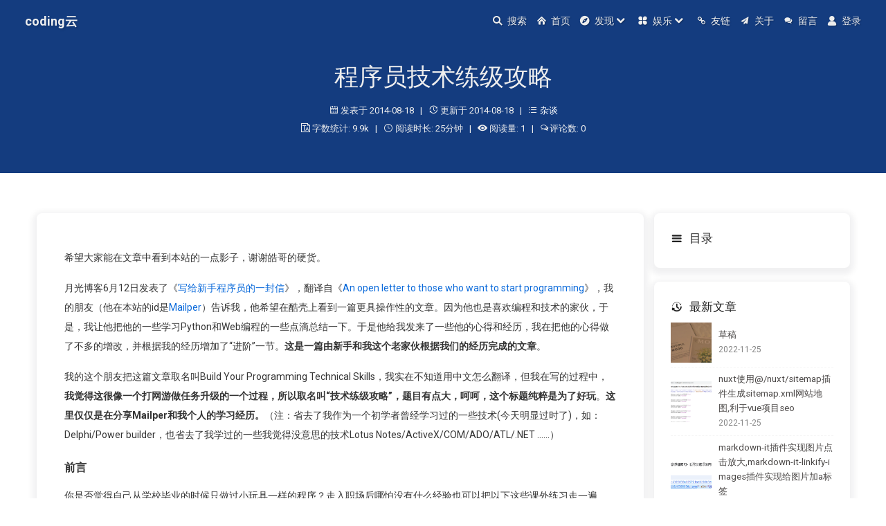

--- FILE ---
content_type: text/html
request_url: http://www.codingyun.com/article/17/
body_size: 19798
content:
<!doctype html>
<html lang="en">
<head>
  <meta data-n-head="ssr" charset="utf-8"><meta data-n-head="ssr" name="viewport" content="width=device-width,initial-scale=1"><meta data-n-head="ssr" data-hid="article-detail" name="description" content="程序员技术练级攻略，这篇文章还会持续更新"><meta data-n-head="ssr" name="keywords" content="程序员技术练级攻略"><meta data-n-head="ssr" name="description" property="og:description" content="程序员技术练级攻略"><title>程序员技术练级攻略</title><link data-n-head="ssr" rel="icon" type="image/png" href="/favicon.png"><link data-n-head="ssr" rel="stylesheet" href="https://cdn.jsdelivr.net/github-markdown-css/2.2.1/github-markdown.css"><link data-n-head="ssr" rel="stylesheet" href="https://cdnjs.cloudflare.com/ajax/libs/KaTeX/0.8.3/katex.min.css"><link data-n-head="ssr" rel="stylesheet" href="https://fonts.googleapis.com/css?family=Roboto:100,300,400,500,700,900"><link data-n-head="ssr" rel="stylesheet" href="https://fastly.jsdelivr.net/npm/@mdi/font@5.x/css/materialdesignicons.min.css"><link data-n-head="ssr" rel="stylesheet" type="text/css" href="https://cdn.jsdelivr.net/npm/@mdi/font@latest/css/materialdesignicons.min.css"><style data-n-head="vuetify" type="text/css" id="vuetify-theme-stylesheet" nonce="undefined">.v-application a{color:#1976d2}.v-application .primary{background-color:#1976d2!important;border-color:#1976d2!important}.v-application .primary--text{color:#1976d2!important;caret-color:#1976d2!important}.v-application .primary.lighten-5{background-color:#c7fdff!important;border-color:#c7fdff!important}.v-application .primary--text.text--lighten-5{color:#c7fdff!important;caret-color:#c7fdff!important}.v-application .primary.lighten-4{background-color:#a8e0ff!important;border-color:#a8e0ff!important}.v-application .primary--text.text--lighten-4{color:#a8e0ff!important;caret-color:#a8e0ff!important}.v-application .primary.lighten-3{background-color:#8ac5ff!important;border-color:#8ac5ff!important}.v-application .primary--text.text--lighten-3{color:#8ac5ff!important;caret-color:#8ac5ff!important}.v-application .primary.lighten-2{background-color:#6aaaff!important;border-color:#6aaaff!important}.v-application .primary--text.text--lighten-2{color:#6aaaff!important;caret-color:#6aaaff!important}.v-application .primary.lighten-1{background-color:#488fef!important;border-color:#488fef!important}.v-application .primary--text.text--lighten-1{color:#488fef!important;caret-color:#488fef!important}.v-application .primary.darken-1{background-color:#005eb6!important;border-color:#005eb6!important}.v-application .primary--text.text--darken-1{color:#005eb6!important;caret-color:#005eb6!important}.v-application .primary.darken-2{background-color:#00479b!important;border-color:#00479b!important}.v-application .primary--text.text--darken-2{color:#00479b!important;caret-color:#00479b!important}.v-application .primary.darken-3{background-color:#003180!important;border-color:#003180!important}.v-application .primary--text.text--darken-3{color:#003180!important;caret-color:#003180!important}.v-application .primary.darken-4{background-color:#001e67!important;border-color:#001e67!important}.v-application .primary--text.text--darken-4{color:#001e67!important;caret-color:#001e67!important}.v-application .secondary{background-color:#424242!important;border-color:#424242!important}.v-application .secondary--text{color:#424242!important;caret-color:#424242!important}.v-application .secondary.lighten-5{background-color:#c1c1c1!important;border-color:#c1c1c1!important}.v-application .secondary--text.text--lighten-5{color:#c1c1c1!important;caret-color:#c1c1c1!important}.v-application .secondary.lighten-4{background-color:#a6a6a6!important;border-color:#a6a6a6!important}.v-application .secondary--text.text--lighten-4{color:#a6a6a6!important;caret-color:#a6a6a6!important}.v-application .secondary.lighten-3{background-color:#8b8b8b!important;border-color:#8b8b8b!important}.v-application .secondary--text.text--lighten-3{color:#8b8b8b!important;caret-color:#8b8b8b!important}.v-application .secondary.lighten-2{background-color:#727272!important;border-color:#727272!important}.v-application .secondary--text.text--lighten-2{color:#727272!important;caret-color:#727272!important}.v-application .secondary.lighten-1{background-color:#595959!important;border-color:#595959!important}.v-application .secondary--text.text--lighten-1{color:#595959!important;caret-color:#595959!important}.v-application .secondary.darken-1{background-color:#2c2c2c!important;border-color:#2c2c2c!important}.v-application .secondary--text.text--darken-1{color:#2c2c2c!important;caret-color:#2c2c2c!important}.v-application .secondary.darken-2{background-color:#171717!important;border-color:#171717!important}.v-application .secondary--text.text--darken-2{color:#171717!important;caret-color:#171717!important}.v-application .secondary.darken-3{background-color:#000!important;border-color:#000!important}.v-application .secondary--text.text--darken-3{color:#000!important;caret-color:#000!important}.v-application .secondary.darken-4{background-color:#000!important;border-color:#000!important}.v-application .secondary--text.text--darken-4{color:#000!important;caret-color:#000!important}.v-application .accent{background-color:#82b1ff!important;border-color:#82b1ff!important}.v-application .accent--text{color:#82b1ff!important;caret-color:#82b1ff!important}.v-application .accent.lighten-5{background-color:#fff!important;border-color:#fff!important}.v-application .accent--text.text--lighten-5{color:#fff!important;caret-color:#fff!important}.v-application .accent.lighten-4{background-color:#f8ffff!important;border-color:#f8ffff!important}.v-application .accent--text.text--lighten-4{color:#f8ffff!important;caret-color:#f8ffff!important}.v-application .accent.lighten-3{background-color:#daffff!important;border-color:#daffff!important}.v-application .accent--text.text--lighten-3{color:#daffff!important;caret-color:#daffff!important}.v-application .accent.lighten-2{background-color:#bce8ff!important;border-color:#bce8ff!important}.v-application .accent--text.text--lighten-2{color:#bce8ff!important;caret-color:#bce8ff!important}.v-application .accent.lighten-1{background-color:#9fccff!important;border-color:#9fccff!important}.v-application .accent--text.text--lighten-1{color:#9fccff!important;caret-color:#9fccff!important}.v-application .accent.darken-1{background-color:#6596e2!important;border-color:#6596e2!important}.v-application .accent--text.text--darken-1{color:#6596e2!important;caret-color:#6596e2!important}.v-application .accent.darken-2{background-color:#467dc6!important;border-color:#467dc6!important}.v-application .accent--text.text--darken-2{color:#467dc6!important;caret-color:#467dc6!important}.v-application .accent.darken-3{background-color:#2364aa!important;border-color:#2364aa!important}.v-application .accent--text.text--darken-3{color:#2364aa!important;caret-color:#2364aa!important}.v-application .accent.darken-4{background-color:#004c90!important;border-color:#004c90!important}.v-application .accent--text.text--darken-4{color:#004c90!important;caret-color:#004c90!important}.v-application .error{background-color:#ff5252!important;border-color:#ff5252!important}.v-application .error--text{color:#ff5252!important;caret-color:#ff5252!important}.v-application .error.lighten-5{background-color:#ffe4d5!important;border-color:#ffe4d5!important}.v-application .error--text.text--lighten-5{color:#ffe4d5!important;caret-color:#ffe4d5!important}.v-application .error.lighten-4{background-color:#ffc6b9!important;border-color:#ffc6b9!important}.v-application .error--text.text--lighten-4{color:#ffc6b9!important;caret-color:#ffc6b9!important}.v-application .error.lighten-3{background-color:#ffa99e!important;border-color:#ffa99e!important}.v-application .error--text.text--lighten-3{color:#ffa99e!important;caret-color:#ffa99e!important}.v-application .error.lighten-2{background-color:#ff8c84!important;border-color:#ff8c84!important}.v-application .error--text.text--lighten-2{color:#ff8c84!important;caret-color:#ff8c84!important}.v-application .error.lighten-1{background-color:#ff6f6a!important;border-color:#ff6f6a!important}.v-application .error--text.text--lighten-1{color:#ff6f6a!important;caret-color:#ff6f6a!important}.v-application .error.darken-1{background-color:#df323b!important;border-color:#df323b!important}.v-application .error--text.text--darken-1{color:#df323b!important;caret-color:#df323b!important}.v-application .error.darken-2{background-color:#bf0025!important;border-color:#bf0025!important}.v-application .error--text.text--darken-2{color:#bf0025!important;caret-color:#bf0025!important}.v-application .error.darken-3{background-color:#9f0010!important;border-color:#9f0010!important}.v-application .error--text.text--darken-3{color:#9f0010!important;caret-color:#9f0010!important}.v-application .error.darken-4{background-color:maroon!important;border-color:maroon!important}.v-application .error--text.text--darken-4{color:maroon!important;caret-color:maroon!important}.v-application .info{background-color:#2196f3!important;border-color:#2196f3!important}.v-application .info--text{color:#2196f3!important;caret-color:#2196f3!important}.v-application .info.lighten-5{background-color:#d4ffff!important;border-color:#d4ffff!important}.v-application .info--text.text--lighten-5{color:#d4ffff!important;caret-color:#d4ffff!important}.v-application .info.lighten-4{background-color:#b5ffff!important;border-color:#b5ffff!important}.v-application .info--text.text--lighten-4{color:#b5ffff!important;caret-color:#b5ffff!important}.v-application .info.lighten-3{background-color:#95e8ff!important;border-color:#95e8ff!important}.v-application .info--text.text--lighten-3{color:#95e8ff!important;caret-color:#95e8ff!important}.v-application .info.lighten-2{background-color:#75ccff!important;border-color:#75ccff!important}.v-application .info--text.text--lighten-2{color:#75ccff!important;caret-color:#75ccff!important}.v-application .info.lighten-1{background-color:#51b0ff!important;border-color:#51b0ff!important}.v-application .info--text.text--lighten-1{color:#51b0ff!important;caret-color:#51b0ff!important}.v-application .info.darken-1{background-color:#007cd6!important;border-color:#007cd6!important}.v-application .info--text.text--darken-1{color:#007cd6!important;caret-color:#007cd6!important}.v-application .info.darken-2{background-color:#0064ba!important;border-color:#0064ba!important}.v-application .info--text.text--darken-2{color:#0064ba!important;caret-color:#0064ba!important}.v-application .info.darken-3{background-color:#004d9f!important;border-color:#004d9f!important}.v-application .info--text.text--darken-3{color:#004d9f!important;caret-color:#004d9f!important}.v-application .info.darken-4{background-color:#003784!important;border-color:#003784!important}.v-application .info--text.text--darken-4{color:#003784!important;caret-color:#003784!important}.v-application .success{background-color:#4caf50!important;border-color:#4caf50!important}.v-application .success--text{color:#4caf50!important;caret-color:#4caf50!important}.v-application .success.lighten-5{background-color:#dcffd6!important;border-color:#dcffd6!important}.v-application .success--text.text--lighten-5{color:#dcffd6!important;caret-color:#dcffd6!important}.v-application .success.lighten-4{background-color:#beffba!important;border-color:#beffba!important}.v-application .success--text.text--lighten-4{color:#beffba!important;caret-color:#beffba!important}.v-application .success.lighten-3{background-color:#a2ff9e!important;border-color:#a2ff9e!important}.v-application .success--text.text--lighten-3{color:#a2ff9e!important;caret-color:#a2ff9e!important}.v-application .success.lighten-2{background-color:#85e783!important;border-color:#85e783!important}.v-application .success--text.text--lighten-2{color:#85e783!important;caret-color:#85e783!important}.v-application .success.lighten-1{background-color:#69cb69!important;border-color:#69cb69!important}.v-application .success--text.text--lighten-1{color:#69cb69!important;caret-color:#69cb69!important}.v-application .success.darken-1{background-color:#2d9437!important;border-color:#2d9437!important}.v-application .success--text.text--darken-1{color:#2d9437!important;caret-color:#2d9437!important}.v-application .success.darken-2{background-color:#00791e!important;border-color:#00791e!important}.v-application .success--text.text--darken-2{color:#00791e!important;caret-color:#00791e!important}.v-application .success.darken-3{background-color:#006000!important;border-color:#006000!important}.v-application .success--text.text--darken-3{color:#006000!important;caret-color:#006000!important}.v-application .success.darken-4{background-color:#004700!important;border-color:#004700!important}.v-application .success--text.text--darken-4{color:#004700!important;caret-color:#004700!important}.v-application .warning{background-color:#fb8c00!important;border-color:#fb8c00!important}.v-application .warning--text{color:#fb8c00!important;caret-color:#fb8c00!important}.v-application .warning.lighten-5{background-color:#ffff9e!important;border-color:#ffff9e!important}.v-application .warning--text.text--lighten-5{color:#ffff9e!important;caret-color:#ffff9e!important}.v-application .warning.lighten-4{background-color:#fffb82!important;border-color:#fffb82!important}.v-application .warning--text.text--lighten-4{color:#fffb82!important;caret-color:#fffb82!important}.v-application .warning.lighten-3{background-color:#ffdf67!important;border-color:#ffdf67!important}.v-application .warning--text.text--lighten-3{color:#ffdf67!important;caret-color:#ffdf67!important}.v-application .warning.lighten-2{background-color:#ffc24b!important;border-color:#ffc24b!important}.v-application .warning--text.text--lighten-2{color:#ffc24b!important;caret-color:#ffc24b!important}.v-application .warning.lighten-1{background-color:#ffa72d!important;border-color:#ffa72d!important}.v-application .warning--text.text--lighten-1{color:#ffa72d!important;caret-color:#ffa72d!important}.v-application .warning.darken-1{background-color:#db7200!important;border-color:#db7200!important}.v-application .warning--text.text--darken-1{color:#db7200!important;caret-color:#db7200!important}.v-application .warning.darken-2{background-color:#bb5900!important;border-color:#bb5900!important}.v-application .warning--text.text--darken-2{color:#bb5900!important;caret-color:#bb5900!important}.v-application .warning.darken-3{background-color:#9d4000!important;border-color:#9d4000!important}.v-application .warning--text.text--darken-3{color:#9d4000!important;caret-color:#9d4000!important}.v-application .warning.darken-4{background-color:#802700!important;border-color:#802700!important}.v-application .warning--text.text--darken-4{color:#802700!important;caret-color:#802700!important}</style><script data-n-head="ssr" src="https://cdnjs.cloudflare.com/ajax/libs/KaTeX/0.8.3/katex.min.js"></script><script data-n-head="ssr" src="http://tjs.sjs.sinajs.cn/open/api/js/wb.js?appkey=微博appId"></script><script data-n-head="ssr" src="http://connect.qq.com/qc_jssdk.js" data-callback="true" data-appid="101243247" charset="utf-8" data-redirecturi="http://www.codingyun.com/oauth/login/qq"></script><link rel="stylesheet" href="/_nuxt/css/c889180.css"><link rel="stylesheet" href="/_nuxt/css/0ec59ff.css"><link rel="stylesheet" href="/_nuxt/css/9434fca.css"><link rel="stylesheet" href="/_nuxt/css/9b92d1a.css"><link rel="stylesheet" href="/_nuxt/css/9e86bcf.css"><link rel="stylesheet" href="/_nuxt/css/fba6a13.css"><link rel="stylesheet" href="/_nuxt/css/5f27126.css"><link rel="stylesheet" href="/_nuxt/css/a004c91.css"><link rel="stylesheet" href="/_nuxt/css/6b31346.css"><link rel="stylesheet" href="/_nuxt/css/d1a184c.css"><link rel="stylesheet" href="/_nuxt/css/78bc8c3.css"><link rel="stylesheet" href="/_nuxt/css/d4a0324.css"><link rel="stylesheet" href="/_nuxt/css/8464295.css"><link rel="stylesheet" href="/_nuxt/css/d6c5007.css"><link rel="stylesheet" href="/_nuxt/css/c1cc614.css"><link rel="stylesheet" href="/_nuxt/css/5490f36.css"><link rel="stylesheet" href="/_nuxt/css/f66d064.css"><link rel="preload" href="/_nuxt/static/1695634857/article/17/state.js" as="script"><link rel="preload" href="/_nuxt/static/1695634857/article/17/payload.js" as="script"><link rel="preload" href="/_nuxt/static/1695634857/manifest.js" as="script">
  <script charset="UTF-8" id="LA_COLLECT" src="//sdk.51.la/js-sdk-pro.min.js"></script>
  <script>LA.init({id:"Jf9XRbD0YLTYyBBv",ck:"Jf9XRbD0YLTYyBBv",autoTrack:!0,hashMode:!0})</script>
<!--  <script type="text/javascript" src="http://connect.qq.com/qc_jssdk.js"  data-appid="101243247" data-redirecturi="http://www.codingyun.com/oauth/login/qq" charset="utf-8"></script>-->
</head>
<body>
  <div data-server-rendered="true" id="__nuxt"><!----><div id="__layout"><div data-app="true" id="app" class="v-application v-application--is-ltr theme--light"><div class="v-application--wrap"><header class="v-sheet theme--light v-toolbar v-toolbar--flat v-app-bar v-app-bar--fixed nav" style="height:60px;margin-top:0;transform:translateY(0);left:0;right:0" data-v-7bfe5f65><div class="v-toolbar__content" style="height:60px"><div class="d-md-none nav-mobile-container" data-v-7bfe5f65><div style="font-size:18px;font-weight:700" data-v-7bfe5f65><a href="/" class="nuxt-link-active" data-v-7bfe5f65>
          coding云
        </a></div> <div style="margin-left:auto" data-v-7bfe5f65><a data-v-7bfe5f65><i class="iconfont iconsousuo" data-v-7bfe5f65></i></a> <a style="margin-left:10px;font-size:20px" data-v-7bfe5f65><i class="iconfont iconhanbao" data-v-7bfe5f65></i></a></div></div> <div class="d-md-block d-none nav-container" data-v-7bfe5f65><div class="float-left blog-title" data-v-7bfe5f65><a href="/" class="nuxt-link-active" data-v-7bfe5f65>
          coding云
        </a></div> <div class="float-right nav-title" data-v-7bfe5f65><div class="menus-item" data-v-7bfe5f65><a class="menu-btn" data-v-7bfe5f65><i class="iconfont iconsousuo" data-v-7bfe5f65></i> 搜索
          </a></div> <div class="menus-item" data-v-7bfe5f65><a href="/" class="menu-btn nuxt-link-active" data-v-7bfe5f65><i class="iconfont iconzhuye" data-v-7bfe5f65></i> 首页
          </a></div> <div class="menus-item" data-v-7bfe5f65><a class="menu-btn" data-v-7bfe5f65><i class="iconfont iconfaxian" data-v-7bfe5f65></i> 发现
            <i class="iconfont iconxiangxia2 expand" data-v-7bfe5f65></i></a> <ul class="menus-submenu" data-v-7bfe5f65><li data-v-7bfe5f65><a href="/archives" data-v-7bfe5f65><i class="iconfont iconguidang" data-v-7bfe5f65></i> 归档
              </a></li> <li data-v-7bfe5f65><a href="/categories" data-v-7bfe5f65><i class="iconfont iconfenlei" data-v-7bfe5f65></i> 分类
              </a></li> <li data-v-7bfe5f65><a href="/tags" data-v-7bfe5f65><i class="iconfont iconbiaoqian" data-v-7bfe5f65></i> 标签
              </a></li></ul></div> <div class="menus-item" data-v-7bfe5f65><a class="menu-btn" data-v-7bfe5f65><i class="iconfont iconqita" data-v-7bfe5f65></i> 娱乐
            <i class="iconfont iconxiangxia2 expand" data-v-7bfe5f65></i></a> <ul class="menus-submenu" data-v-7bfe5f65><li data-v-7bfe5f65><a href="/albums" data-v-7bfe5f65><i class="iconfont iconxiangce1" data-v-7bfe5f65></i> 相册
              </a></li> <li data-v-7bfe5f65><a href="/talks" data-v-7bfe5f65><i class="iconfont iconpinglun" data-v-7bfe5f65></i> 说说
              </a></li></ul></div> <div class="menus-item" data-v-7bfe5f65><a href="/links" class="menu-btn" data-v-7bfe5f65><i class="iconfont iconlianjie" data-v-7bfe5f65></i> 友链
          </a></div> <div class="menus-item" data-v-7bfe5f65><a href="/about" class="menu-btn" data-v-7bfe5f65><i class="iconfont iconzhifeiji" data-v-7bfe5f65></i> 关于
          </a></div> <div class="menus-item" data-v-7bfe5f65><a href="/message" class="menu-btn" data-v-7bfe5f65><i class="iconfont iconpinglunzu" data-v-7bfe5f65></i> 留言
          </a></div> <div class="menus-item" data-v-7bfe5f65><a class="menu-btn" data-v-7bfe5f65><i class="iconfont icondenglu" data-v-7bfe5f65></i> 登录
          </a></div></div></div></div></header> <nav class="v-navigation-drawer v-navigation-drawer--close v-navigation-drawer--fixed v-navigation-drawer--is-mobile v-navigation-drawer--right theme--light" style="height:100vh;top:0;transform:translateX(100%);width:250px" data-v-bca61590><div class="v-navigation-drawer__content"><div class="blogger-info" data-v-bca61590><div class="v-avatar" style="height:110px;min-width:110px;width:110px;margin-bottom:.5rem" data-v-bca61590><img src="http://www.codingyun.com/cloud/config/20221114/addec13a5d0aeb919810e6379f7b3092.png" data-v-bca61590></div></div> <div class="blog-info-wrapper" data-v-bca61590><div class="blog-info-data" data-v-bca61590><a href="/archives" data-v-bca61590><div style="font-size:.875rem" data-v-bca61590>文章</div> <div style="font-size:1.125rem" data-v-bca61590>
          83
        </div></a></div> <div class="blog-info-data" data-v-bca61590><a href="/categories" data-v-bca61590><div style="font-size:.875rem" data-v-bca61590>分类</div> <div style="font-size:1.125rem" data-v-bca61590>
          6
        </div></a></div> <div class="blog-info-data" data-v-bca61590><a href="/tags" data-v-bca61590><div style="font-size:.875rem" data-v-bca61590>标签</div> <div style="font-size:1.125rem" data-v-bca61590>
          17
        </div></a></div></div> <hr data-v-bca61590> <div class="menu-container" data-v-bca61590><div class="menus-item" data-v-bca61590><a href="/" class="nuxt-link-active" data-v-bca61590><i class="iconfont iconzhuye" data-v-bca61590></i> 首页
      </a></div> <div class="menus-item" data-v-bca61590><a href="/archives" data-v-bca61590><i class="iconfont iconguidang" data-v-bca61590></i> 归档
      </a></div> <div class="menus-item" data-v-bca61590><a href="/albums" data-v-bca61590><i class="iconfont iconxiangce1" data-v-bca61590></i> 相册
      </a></div> <div class="menus-item" data-v-bca61590><a href="/talks" data-v-bca61590><i class="iconfont iconpinglun" data-v-bca61590></i> 说说
      </a></div> <div class="menus-item" data-v-bca61590><a href="/categories" data-v-bca61590><i class="iconfont iconfenlei" data-v-bca61590></i> 分类
      </a></div> <div class="menus-item" data-v-bca61590><a href="/tags" data-v-bca61590><i class="iconfont iconbiaoqian" data-v-bca61590></i> 标签
      </a></div> <div class="menus-item" data-v-bca61590><a href="/links" data-v-bca61590><i class="iconfont iconlianjie" data-v-bca61590></i> 友链
      </a></div> <div class="menus-item" data-v-bca61590><a href="/about" data-v-bca61590><i class="iconfont iconzhifeiji" data-v-bca61590></i> 关于
      </a></div> <div class="menus-item" data-v-bca61590><a href="/message" data-v-bca61590><i class="iconfont iconpinglunzu" data-v-bca61590></i> 留言
      </a></div> <div class="menus-item" data-v-bca61590><a data-v-bca61590><i class="iconfont icondenglu" data-v-bca61590></i> 登录 </a></div></div></div><div class="v-navigation-drawer__border"></div></nav> <main class="v-main" style="padding-top:60px;padding-right:0;padding-bottom:0;padding-left:0"><div class="v-main__wrap"><div data-v-b50112a6><div class="banner" style="background-color:#f38094!important" data-v-b50112a6><div class="article-info-container" data-v-b50112a6><div class="article-title" data-v-b50112a6>程序员技术练级攻略</div> <div class="article-info" data-v-b50112a6><div class="first-line" data-v-b50112a6><span data-v-b50112a6><i class="iconfont iconrili" data-v-b50112a6></i>
            发表于 2014-08-18
          </span> <span class="separator" data-v-b50112a6>|</span> <span data-v-b50112a6><i class="iconfont icongengxinshijian" data-v-b50112a6></i>
            更新于
            
              2014-08-18
            </span> <span class="separator" data-v-b50112a6>|</span> <span class="article-category" data-v-b50112a6><i class="iconfont iconfenlei1" data-v-b50112a6></i> <a href="/categories/4" data-v-b50112a6>
              杂谈
            </a></span></div> <div class="second-line" data-v-b50112a6><span data-v-b50112a6><i class="iconfont iconzishu" data-v-b50112a6></i>
            字数统计: 
          </span> <span class="separator" data-v-b50112a6>|</span> <span data-v-b50112a6><i class="iconfont iconshijian" data-v-b50112a6></i>
            阅读时长: 
          </span></div> <div class="third-line" data-v-b50112a6><span class="separator" data-v-b50112a6>|</span> <span data-v-b50112a6><i class="iconfont iconliulan" data-v-b50112a6></i> 阅读量: 1
          </span> <span class="separator" data-v-b50112a6>|</span> <span data-v-b50112a6><i class="iconfont iconpinglunzu1" data-v-b50112a6></i>评论数: 0
          </span></div></div></div></div> <div class="row article-container" data-v-b50112a6 data-v-b50112a6><div class="col-md-9 col-12" data-v-b50112a6 data-v-b50112a6><div class="article-wrapper v-card v-sheet theme--light" data-v-b50112a6><article id="write" class="article-content markdown-body" data-v-b50112a6><p>
	希望大家能在文章中看到本站的一点影子，谢谢皓哥的硬货。
</p>
<p>
	月光博客6月12日发表了《<a href="http://www.williamlong.info/archives/2700.html" target="_blank">写给新手程序员的一封信</a>》，翻译自《<a href="http://blog.akash.im/an-open-letter-to-those-who-want-to-start" target="_blank">An open letter to those who want to start programming</a>》，我的朋友（他在本站的id是<a href="http://coolshell.cn/?author=3" target="_blank">Mailper</a>）告诉我，他希望在酷壳上看到一篇更具操作性的文章。因为他也是喜欢编程和技术的家伙，于是，我让他把他的一些学习Python和Web编程的一些点滴总结一下。于是他给我发来了一些他的心得和经历，我在把他的心得做了不多的增改，并根据我的经历增加了“进阶”一节。<strong>这是一篇由新手和我这个老家伙根据我们的经历完成的文章</strong>。
</p>
<p>
	我的这个朋友把这篇文章取名叫Build Your Programming Technical Skills，我实在不知道用中文怎么翻译，但我在写的过程中，<strong>我觉得这很像一个打网游做任务升级的一个过程，所以取名叫“技术练级攻略”，题目有点大，呵呵，这个标题纯粹是为了好玩</strong>。<strong>这里仅仅是在分享Mailper和我个人的学习经历。</strong>（注：省去了我作为一个初学者曾经学习过的一些技术(今天明显过时了)，如：Delphi/Power builder，也省去了我学过的一些我觉得没意思的技术Lotus Notes/ActiveX/COM/ADO/ATL/.NET ……）
</p>
<h4>
	前言
</h4>
<p>
	你是否觉得自己从学校毕业的时候只做过小玩具一样的程序？走入职场后哪怕没有什么经验也可以把以下这些课外练习走一遍（朋友的抱怨：学校课程总是从理论出发，作业项目都看不出有什么实际作用，不如从工作中的需求出发）
</p>
<p>
	建议：
</p>
<ul>
	<li>
		不要乱买书，不要乱追新技术新名词，基础的东西经过很长时间积累而且还会在未来至少10年通用。
	</li>
	<li>
		回顾一下历史，看看历史上时间线上技术的发展，你才能明白明天会是什么样。
	</li>
	<li>
		一定要动手，例子不管多么简单，建议至少自己手敲一遍看看是否理解了里头的细枝末节。
	</li>
	<li>
		一定要学会思考，思考为什么要这样，而不是那样。还要举一反三地思考。
	</li>
</ul>
<p>
	<strong>注</strong>：你也许会很奇怪为什么下面的东西很偏Unix/Linux，这是因为我觉得Windows下的编程可能会在未来很没有前途，原因如下：
</p>
<p>
	<span id="more-4990"></span>
</p>
<ul>
	<li>
		现在的用户界面几乎被两个东西主宰了，1）Web，2）移动设备iOS或Android。Windows的图形界面不吃香了。
	</li>
	<li>
		越来越多的企业在用成本低性能高的Linux和各种开源技术来构架其系统，Windows的成本太高了。
	</li>
	<li>
		微软的东西变得太快了，很不持久，他们完全是在玩弄程序员。详情参见《<a href="http://coolshell.cn/articles/3008.html" target="_blank">Windows编程革命史</a>》
	</li>
</ul>
<p>
	所以，我个人认为以后的趋势是前端是Web+移动，后端是Linux+开源。开发这边基本上没Windows什么事。
</p>
<h4>
	启蒙入门
</h4>
<p>
	<strong>1、 学习一门脚本语言，例如Python/Ruby</strong>
</p>
<p>
	可以让你摆脱对底层语言的恐惧感，脚本语言可以让你很快开发出能用得上的小程序。实践项目:
</p>
<ul>
	<li>
		处理文本文件，或者csv (关键词 python csv, python open, python sys) 读一个本地文件，逐行处理（例如 word count，或者处理log）
	</li>
	<li>
		遍历本地文件系统 (sys, os, path)，例如写一个程序统计一个目录下所有文件大小并按各种条件排序并保存结果
	</li>
	<li>
		跟数据库打交道 (python sqlite)，写一个小脚本统计数据库里条目数量
	</li>
	<li>
		学会用各种print之类简单粗暴的方式进行调试
	</li>
	<li>
		学会用Google (phrase, domain, use reader to follow tech blogs)
	</li>
</ul>
<p>
	为什么要学脚本语言，因为他们实在是太方便了，很多时候我们需要写点小工具或是脚本来帮我们解决问题，你就会发现正规的编程语言太难用了。
</p>
<p>
	<strong>2、 用熟一种程序员的编辑器(不是IDE) 和一些基本工具</strong>
</p>
<ul>
	<li>
		Vim / Emacs / Notepad++，学会如何配置代码补全，外观，外部命令等。
	</li>
	<li>
		Source Insight (或 ctag)
	</li>
</ul>
<p>
	使用这些东西不是为了Cool，而是这些编辑器在查看、修改代码/配置文章/日志会更快更有效率。
</p>
<p>
	<strong>3、 熟悉Unix/Linux Shell和常见的命令行</strong>
</p>
<ul>
	<li>
		如果你用windows，至少学会用虚拟机里的linux， vmware player是免费的，装个Ubuntu吧
	</li>
	<li>
		一定要少用少用图形界面。
	</li>
	<li>
		学会使用man来查看帮助
	</li>
	<li>
		文件系统结构和基本操作 ls/chmod/chown/rm/find/ln/cat/mount/mkdir/tar/gzip …
	</li>
	<li>
		学会使用一些文本操作命令 sed/awk/grep/tail/less/more …
	</li>
	<li>
		学会使用一些管理命令 ps/top/lsof/netstat/kill/tcpdump/iptables/dd…
	</li>
	<li>
		了解/etc目录下的各种配置文章，学会查看/var/log下的系统日志，以及/proc下的系统运行信息
	</li>
	<li>
		了解正则表达式，使用正则表达式来查找文件。
	</li>
</ul>
<p>
	对于程序员来说Unix/Linux比Windows简单多了。（参看我四年前CSDN的博文《<a href="http://blog.csdn.net/haoel/article/details/1533720" target="_blank">其实Unix很简单</a>》）学会使用Unix/Linux你会发现图形界面在某些时候实在是太难用了，相当地相当地降低工作效率。
</p>
<p>
	<strong>4、 学习Web基础（HTML/CSS/JS) + 服务器端技术 (LAMP)</strong>
</p>
<p>
	未来必然是Web的世界，学习WEB基础的最佳网站是<a href="http://www.w3school.com.cn/" target="_blank">W3School</a>。
</p>
<ul>
	<li>
		学习HTML基本语法
	</li>
	<li>
		学习CSS如何选中HTML元素并应用一些基本样式（关键词：box model）
	</li>
	<li>
		学会用  Firefox + Firebug 或 chrome 查看你觉得很炫的网页结构，并动态修改。
	</li>
	<li>
		学习使用Javascript操纵HTML元件。理解DOM和动态网页（<a href="http://oreilly.com/catalog/9780596527402" target="_blank">http://oreilly.com/catalog/9780596527402</a>) 网上有免费的章节，足够用了。或参看 <a href="http://www.w3school.com.cn/htmldom/index.asp" target="_blank">DOM</a> 。
	</li>
	<li>
		学会用  Firefox + Firebug 或 chrome 调试Javascript代码（设置断点，查看变量，性能，控制台等）
	</li>
	<li>
		在一台机器上配置<a href="http://coolshell.cn/articles/www.apache.org" target="_blank">Apache </a>或 <a href="http://coolshell.cn/articles/nginx.net" target="_blank">Nginx</a>
	</li>
	<li>
		学习<a href="http://coolshell.cn/articles/www.php.net" target="_blank">PHP</a>，让后台PHP和前台HTML进行数据交互，对服务器相应浏览器请求形成初步认识。实现一个表单提交和反显的功能。
	</li>
	<li>
		把PHP连接本地或者远程数据库 MySQL（MySQL 和 SQL现学现用够了）
	</li>
	<li>
		跟完一个名校的网络编程课程（例如：<a href="http://www.stanford.edu/%7Eouster/cgi-bin/cs142-fall10/index.php" target="_blank">http://www.stanford.edu/~ouster/cgi-bin/cs142-fall10/index.php</a> ) 不要觉得需要多于一学期时间，大学生是全职一学期选3-5门课，你业余时间一定可以跟上
	</li>
	<li>
		学习一个javascript库（例如jQuery 或 ExtJS）+  Ajax (异步读入一个服务器端图片或者数据库内容）+JSON数据格式。
	</li>
	<li>
		HTTP: The Definitive Guide 读完前4章你就明白你每天上网用浏览器的时候发生的事情了(proxy, gateway, browsers)
	</li>
	<li>
		做个小网站（例如：一个小的留言板，支持用户登录，Cookie/Session，增、删、改、查，上传图片附件，分页显示）
	</li>
	<li>
		买个域名，租个空间，做个自己的网站。
	</li>
</ul>
<h4>
	进阶加深
</h4>
<p>
	<strong>1、 C语言和操作系统调用</strong>
</p>
<ul>
	<li>
		重新学C语言，理解指针和内存模型，用C语言实现一下各种经典的算法和数据结构。推荐《<a href="http://product.china-pub.com/197050">计算机程序设计艺术</a>》、《<a href="http://product.china-pub.com/31701" target="_blank">算法导论</a>》和《<a href="http://product.china-pub.com/209243" target="_blank">编程珠玑</a>》。
	</li>
	<li>
		学习<a href="http://coolshell.cn/articles/3723.html" target="_blank">（麻省理工免费课程）计算机科学和编程导论</a>
	</li>
	<li>
		学习<a href="http://coolshell.cn/articles/2474.html" target="_blank">（麻省理工免费课程）C语言内存管理</a>
	</li>
	<li>
		学习Unix/Linux系统调用（<a href="http://product.china-pub.com/30181" target="_blank">Unix高级环境编程</a>），，了解系统层面的东西。
	</li>
	<ul>
		<li>
			用这些系统知识操作一下文件系统，用户（实现一个可以拷贝目录树的小程序）
		</li>
		<li>
			用fork/wait/waitpid写一个多进程的程序，用pthread写一个多线程带同步或互斥的程序。多进程多进程购票的程序。
		</li>
		<li>
			用signal/kill/raise/alarm/pause/sigprocmask实现一个多进程间的信号量通信的程序。
		</li>
		<li>
			学会使用gcc和gdb来编程和调试程序（参看我的《<a href="http://coolshell.cn/articles/blog.csdn.net/haoel/article/details/2879" target="_blank">用gdb调试程序</a>》）
		</li>
		<li>
			学会使用makefile来编译程序。（参看我的《<a href="http://coolshell.cn/articles/blog.csdn.net/haoel/article/details/2886" target="_blank">跟我一起写makefile</a>》）
		</li>
		<li>
			IPC和Socket的东西可以放到高级中来实践。
		</li>
	</ul>
	<li>
		学习Windows SDK编程（<a href="http://product.china-pub.com/52880" target="_blank">Windows 程序设计 </a>，<a href="http://product.china-pub.com/3804" target="_blank">MFC程序设计</a>）
	</li>
	<ul>
		<li>
			写一个窗口，了解WinMain/WinProcedure，以及Windows的消息机制。
		</li>
		<li>
			写一些程序来操作Windows SDK中的资源文件或是各种图形控件，以及作图的编程。
		</li>
		<li>
			学习如何使用MSDN查看相关的SDK函数，各种WM_消息以及一些例程。
		</li>
		<li>
			这本书中有很多例程，在实践中请不要照抄，试着自己写一个自己的例程。
		</li>
		<li>
			不用太多于精通这些东西，因为GUI正在被Web取代，主要是了解一下Windows 图形界面的编程。@<a href="http://twitter.com/#%21/virushuo">virushuo</a> 说：“ 我觉得GUI确实不那么热门了，但充分理解GUI工作原理是很重要的。包括移动设备开发，如果没有基础知识仍然很吃力。或者说移动设备开发必须理解GUI工作，或者在win那边学，或者在mac/iOS上学”。
		</li>
	</ul>
</ul>
<p>
	<strong>2、学习Java</strong>
</p>
<ul>
	<li>
		Java 的学习主要是看经典的Core Java 《<a href="http://product.china-pub.com/208978" target="_blank">Java 核心技术编程</a>》和《<a href="http://product.china-pub.com/34838" target="_blank">Java编程思想</a>》（有两卷，我仅链了第一卷，足够了，因为Java的图形界面了解就可以了）
	</li>
	<li>
		学习JDK，学会查阅Java API Doc <a href="http://download.oracle.com/javase/6/docs/api/">http://download.oracle.com/javase/6/docs/api/</a>
	</li>
	<li>
		了解一下Java这种虚拟机语言和C和Python语言在编译和执行上的差别。从C、Java、Python思考一下“跨平台”这种技术。
	</li>
	<li>
		学会使用IDE Eclipse，使用Eclipse 编译，调试和开发Java程序。
	</li>
	<li>
		建一个Tomcat的网站，尝试一下JSP/Servlet/JDBC/MySQL的Web开发。把前面所说的那个PHP的小项目试着用JSP和Servlet实现一下。
	</li>
</ul>
<div>
	<strong>3、Web的安全与架构</strong>
</div>
<div>
	<ul>
		<li>
			学习HTML5，网上有很多很多教程，以前<a href="http://coolshell.cn" target="_blank">酷壳</a>也介绍过很多，我在这里就不罗列了。
		</li>
		<li>
			学习Web开发的安全问题（参考<a href="http://coolshell.cn/articles/4914.html" target="_blank">新浪微博被攻击的这个事</a>，以及<a href="http://guides.rubyonrails.org/security.html" target="_blank">Ruby的这篇文章</a>）
		</li>
		<li>
			学习HTTP Server的rewrite机制，Nginx的反向代理机制，<a href="http://en.wikipedia.org/wiki/Fast_CGI" target="_blank">fast-cgi</a>（如：<a href="http://php-fpm.org/" target="_blank">PHP-FPM</a>）
		</li>
		<li>
			学习Web的静态页面缓存技术。
		</li>
		<li>
			学习Web的异步工作流处理，数据Cache，数据分区，负载均衡，水平扩展的构架。
		</li>
		<li>
			<strong>实践任务：</strong>
		</li>
		<ul>
			<li>
				使用HTML5的canvas 制作一些Web动画。
			</li>
			<li>
				尝试在前面开发过的那个Web应用中进行SQL注入，JS注入，以及XSS攻击。
			</li>
			<li>
				把前面开发过的那个Web应用改成构造在Nginx + PHP-FPM + 静态页面缓存的网站
			</li>
		</ul>
	</ul>
</div>
<p>
	<strong>4、学习关系型数据库</strong>
</p>
<ul>
	<li>
		你可以安装MSSQLServer或MySQL来学习数据库。
	</li>
	<li>
		学习教科书里数据库设计的那几个范式，1NF，2NF，3NF，……
	</li>
	<li>
		学习数据库的存过，触发器，视图，建索引，游标等。
	</li>
	<li>
		学习SQL语句，明白表连接的各种概念（参看《<a href="http://coolshell.cn/articles/3463.html">SQL  Join的图示</a>》）
	</li>
	<li>
		学习如何优化数据库查询（参看《<a href="http://coolshell.cn/articles/1846.html">MySQL的优化</a>》）
	</li>
	<li>
		<strong>实践任务</strong>：设计一个论坛的数据库，至少满足3NF，使用SQL语句查询本周，本月的最新文章，评论最多的文章，最活跃用户。
	</li>
</ul>
<p>
	<strong>5、一些开发工具</strong>
</p>
<ul>
	<li>
		学会使用SVN或Git来管理程序版本。
	</li>
	<li>
		学会使用JUnit来对Java进行单元测试。
	</li>
	<li>
		学习C语言和Java语言的coding standard 或 coding guideline。（我N年前写过一篇关C语言非常简单的文章——《<a href="http://blog.csdn.net/haoel/article/category/9200/2" target="_blank">编程修养</a>》，这样的东西你可以上网查一下，一大堆）。
	</li>
	<li>
		推荐阅读《<a href="http://product.china-pub.com/28351" target="_blank">代码大全</a>》《<a href="http://product.china-pub.com/196374" target="_blank">重构</a>》《<a href="http://product.china-pub.com/196266" target="_blank">代码整洁之道</a>》
	</li>
</ul>
<h4>
	高级深入
</h4>
<p>
	<strong>1、C++ / Java 和面向对象</strong>
</p>
<p>
	我个人以为学好C++，Java也就是举手之劳。但是C++的学习曲线相当的陡。不过，我觉得C++是最需要学好的语言了。参看两篇趣文“<a href="http://coolshell.cn/articles/2287.html" target="_blank">C++学习信心图</a>” 和“<a href="http://coolshell.cn/articles/2250.html" target="_blank">21天学好C++</a>”
</p>
<ul>
	<li>
		学习<a href="http://coolshell.cn/articles/2474.html" target="_blank">（麻省理工免费课程）C++面向对象编程</a>
	</li>
	<li>
		读我的 “<a href="http://coolshell.cn/articles/4119.html" target="_blank">如何学好C++</a>”中所推荐的那些书至少两遍以上（如果你对C++的理解能够深入到像我所写的《<a href="http://blog.csdn.net/haoel/article/details/1948051" target="_blank">C++虚函数表解析</a>》或是《<a href="http://blog.csdn.net/haoel/article/details/3081328" target="_blank">C++对象内存存局</a>（<a href="http://blog.csdn.net/haoel/article/details/3081328" target="_blank">上</a>）（<a href="http://blog.csdn.net/haoel/article/details/3081385" target="_blank">下</a>）》，或是《<a href="http://blog.csdn.net/haoel/article/details/1388498" target="_blank">C/C++返回内部静态成员的陷阱</a>》那就非常不错了）
	</li>
	<li>
		然后反思为什么C++要干成这样，Java则不是？你一定要学会对比C++和Java的不同。比如，Java中的初始化，垃圾回收，接口，异常，虚函数，等等。
	</li>
	<li>
		<strong>实践任务：</strong>
	</li>
	<ul>
		<li>
			用C++实现一个BigInt，支持128位的整形的加减乘除的操作。
		</li>
		<li>
			用C++封装一个数据结构的容量，比如hash table。
		</li>
		<li>
			用C++封装并实现一个智能指针（一定要使用模板）。
		</li>
	</ul>
	<li>
		《<a href="http://product.china-pub.com/25961" target="_blank">设计模式</a>》必需一读，两遍以上，思考一下，这23个模式的应用场景。主要是两点：1）钟爱组合而不是继承，2）钟爱接口而不是实现。（也推荐《<a href="http://product.china-pub.com/27862">深入浅出设计模式</a>》）
	</li>
	<li>
		<strong>实践任务：</strong>
	</li>
	<ul>
		<li>
			使用工厂模式实现一个内存池。
		</li>
		<li>
			使用策略模式制做一个类其可以把文本文件进行左对齐，右对齐和中对齐。
		</li>
		<li>
			使用命令模式实现一个命令行计算器，并支持undo和redo。
		</li>
		<li>
			使用修饰模式实现一个酒店的房间价格订价策略——旺季，服务，VIP、旅行团、等影响价格的因素。
		</li>
	</ul>
	<li>
		学习STL的用法和其设计概念  - 容器，算法，迭代器，函数子。如果可能，请读一下其源码。
	</li>
	<li>
		<strong>实践任务：</strong>尝试使用面向对象、STL，设计模式、和WindowsSDK图形编程的各种技能
	</li>
	<ul>
		<li>
			做一个贪吃蛇或是俄罗斯方块的游戏。支持不同的级别和难度。
		</li>
		<li>
			做一个文件浏览器，可以浏览目录下的文件，并可以对不同的文件有不同的操作，文本文件可以打开编辑，执行文件则执行之，mp3或avi文件可以播放，图片文件可以展示图片。
		</li>
	</ul>
	<li>
		学习C++的一些类库的设计，如： MFC（看看候捷老师的《<a href="http://product.china-pub.com/3565" target="_blank">深入浅出MFC</a>》） ，Boost, ACE,  CPPUnit，STL （STL可能会太难了，但是如果你能了解其中的设计模式和设计那就太好了，如果你能深入到我写的《<a href="http://blog.csdn.net/haoel/article/details/24058" target="_blank">STL string类的写时拷贝技术</a>》那就非常不错了，ACE需要很强在的系统知识，参见后面的“加强对系统的了解”）
	</li>
	<li>
		Java是真正的面向对象的语言，Java的设计模式多得不能再多，也是用来学习面向对象的设计模式的最佳语言了（参看<a href="http://coolshell.cn/articles/3320.html" target="_blank">Java中的设计模式</a>）。
	</li>
	<li>
		推荐阅读《<a href="http://product.china-pub.com/195040">Effective Java</a>》 and 《<a href="http://product.china-pub.com/197212">Java解惑</a>》
	</li>
	<li>
		学习Java的框架，Java的框架也是多，如Spring, Hibernate，Struts 等等，主要是学习Java的设计，如IoC等。
	</li>
	<li>
		Java的技术也是烂多，重点学习J2EE架构以及JMS， RMI, 等消息传递和远程调用的技术。
	</li>
	<li>
		学习使用Java做Web Service （<a href="http://download.oracle.com/docs/cd/E17802_01/webservices/webservices/docs/2.0/tutorial/doc/" target="_blank">官方教程在这里</a>）
	</li>
	<li>
		<strong>实践任务： </strong>尝试在Spring或Hibernate框架下构建一个有网络的Web Service的远程调用程序，并可以在两个Service中通过JMS传递消息。
	</li>
</ul>
<p>
	C++和Java都不是能在短时间内能学好的，C++玩是的深，Java玩的是广，我建议两者选一个。我个人的学习经历是：
</p>
<ul>
	<li>
		深究C++（我深究C/C++了十来年了）
	</li>
	<li>
		学习Java的各种设计模式。
	</li>
</ul>
<p>
	<strong>2、加强系统了解</strong>
</p>
<p>
	重要阅读下面的几本书：
</p>
<ul>
	<li>
		《<a href="http://product.china-pub.com/197413" target="_blank">Unix编程艺术</a>》了解Unix系统领域中的设计和开发哲学、思想文化体系、原则与经验。你一定会有一种醍醐灌顶的感觉。
	</li>
	<li>
		《<a href="http://product.china-pub.com/196770" target="_blank">Unix网络编程卷1，套接字</a>》这是一本看完你就明白网络编程的书。重要注意TCP、UDP，以及多路复用的系统调用select/poll/epoll的差别。
	</li>
	<li>
		《<a href="http://product.china-pub.com/35" target="_blank">TCP/IP详解 卷1:协议</a>》- 这是一本看完后你就可以当网络黑客的书。了解以太网的的运作原理，了解TCP/IP的协议，运作原理以及如何TCP的调优。
	</li>
	<li>
		<strong>实践任务：</strong>
	</li>
	<ul>
		<li>
			理解什么是阻塞（同步IO），非阻塞（异步IO），多路复用（select, poll, epoll）的IO技术。
		</li>
		<li>
			写一个网络聊天程序，有聊天服务器和多个聊天客户端（服务端用UDP对部分或所有的的聊天客户端进Multicast或Broadcast）。
		</li>
		<li>
			写一个简易的HTTP服务器。
		</li>
	</ul>
	<li>
		《<a href="http://product.china-pub.com/196859" target="_blank">Unix网络编程卷2，进程间通信</a>》信号量，管道，共享内存，消息等各种IPC…… 这些技术好像有点老掉牙了，不过还是值得了解。
	</li>
	<li>
		<strong>实践任务：</strong>
	</li>
	<ul>
		<li>
			主要实践各种IPC进程序通信的方法。
		</li>
		<li>
			尝试写一个管道程序，父子进程通过管道交换数据。
		</li>
		<li>
			尝试写一个共享内存的程序，两个进程通过共享内存交换一个C的结构体数组。
		</li>
	</ul>
	<li>
		学习《<a href="http://product.china-pub.com/209058" target="_blank">Windows核心编程</a>》一书。把CreateProcess，Windows线程、线程调度、线程同步（Event,  信号量，互斥量）、异步I/O，内存管理，DLL，这几大块搞精通。
	</li>
	<li>
		<strong>实践任务：</strong>使用CreateProcess启动一个记事本或IE，并监控该程序的运行。把前面写过的那个简易的HTTP服务用线程池实现一下。写一个DLL的钩子程序监控指定窗口的关闭事件，或是记录某个窗口的按键。
	</li>
	<li>
		有了多线程、多进程通信，TCP/IP，套接字，C++和设计模式的基本，你可以研究一下ACE了。使用ACE重写上述的聊天程序和HTTP服务器（带线程池）
	</li>
	<li>
		<strong>实践任务：</strong>通过以上的所有知识，尝试
	</li>
	<ul>
		<li>
			写一个服务端给客户端传大文件，要求把100M的带宽用到80%以上。（注意，磁盘I/O和网络I/O可能会很有问题，想一想怎么解决，另外，请注意网络传输最大单元MTU）
		</li>
		<li>
			了解BT下载的工作原理，用多进程的方式模拟BT下载的原理。
		</li>
	</ul>
</ul>
<p>
	<strong>3、系统架构</strong>
</p>
<ul>
	<li>
		负载均衡。HASH式的，纯动态式的。（可以到Google学术里搜一些<a href="http://scholar.google.com.hk/scholar?q=%E8%B4%9F%E8%BD%BD%E5%9D%87%E8%A1%A1&hl=zh-CN&as_sdt=0&as_vis=1&oi=scholart" target="_blank">关于负载均衡的文章</a>读读）
	</li>
	<li>
		多层分布式系统 – 客户端服务结点层、计算结点层、数据cache层，数据层。J2EE是经典的多层结构。
	</li>
	<li>
		<a href="http://en.wikipedia.org/wiki/Content_delivery_network" target="_blank">CDN系统</a> – 就近访问，内容边缘化。
	</li>
	<li>
		<a href="http://en.wikipedia.org/wiki/Peer-to-peer" target="_blank">P2P式系统</a>，研究一下BT和电驴的算法。比如：<a href="http://en.wikipedia.org/wiki/Distributed_hash_table" target="_blank">DHT算法</a>。
	</li>
	<li>
		服务器备份，双机备份系统（Live-Standby和Live-Live系统），两台机器如何通过心跳监测对方？集群主结点备份。
	</li>
	<li>
		<a href="http://en.wikipedia.org/wiki/Virtualization" target="_blank">虚拟化技术</a>，使用这个技术，可以把操作系统当应用程序一下切换或重新配置和部署。
	</li>
	<li>
		学习<a href="http://thrift.apache.org/" target="_blank">Thrift</a>，二进制的高性能的通讯中间件，支持数据(对象)序列化和多种类型的RPC服务。
	</li>
	<li>
		学习<a href="http://hadoop.apache.org/" target="_blank">Hadoop</a>。
Hadoop框架中最核心的设计就是：MapReduce和HDFS。MapReduce的思想是由Google的一篇论文所提及而被广为流传的，简单的
一句话解释MapReduce就是“任务的分解与结果的汇总”。HDFS是Hadoop分布式文件系统（Hadoop Distributed File
 System）的缩写，为分布式计算存储提供了底层支持。
	</li>
	<li>
		了解<a href="http://en.wikipedia.org/wiki/NoSQL" target="_blank">NoSQL数据库</a>（有人说可能是一个<a href="http://coolshell.cn/articles/3609.html" target="_blank">过渡炒作的技术</a>），
不过因为超大规模以及高并发的纯动态型网站日渐成为主流，而SNS类网站在数据存取过程中有着实时性等刚性需求，这使得目前NoSQL数据库慢慢成了人们
所关注的焦点，并大有成为取代关系型数据库而成为未来主流数据存储模式的趋势。当前NoSQL数据库很多，大部分都是开源的，其中比较知名的
有：MemcacheDB、Redis、Tokyo Cabinet(升级版为Kyoto 
Cabinet)、Flare、MongoDB、CouchDB、Cassandra、Voldemort等。
	</li>
</ul>
<p>
	写了那么多，回顾一下，觉得自己相当的有成就感。希望大家不要吓着，我自己这十来年也在不断地学习，今天我也在学习中，人生本来就是一个不断学习和练级的过程。<strong>不过，一定有漏的，也有不对的，还希望大家补充和更正</strong>。（<span style="color:#c00"><strong>我会根据大家的反馈随时更新此文</strong></span>）欢迎大家通过我的微博（<a href="http://weibo.com/haoel" target="_blank">@左耳朵耗子</a>）和twitter（@<a href="http://twitter.com/haoel" target="_blank">haoel</a>）和我交流。
</p>
<p>
	<em><strong>—– 更新  2011/07/19 —–</strong></em>
</p>
<p>
	1）有朋友奇怪为什么我在这篇文章开头说了web+移动，却没有在后面提到iOS/Android的前端开发。因为我心里有一种感觉，移动设备上的UI最终也会被Javascript取代。大家可以用iPhone或Android看看google+，你就会明白了。
</p>
<p>
	2）有朋友说我这里的东西太多了，不能为了学习而学习，我非常同意。我在文章的前面也说了要思考。另外，千万不要以为我说的这些东西是一些新的技
术，这份攻略里95%以上的全是基础。而且都是久经考验的基础技术。即是可以让你一通百通的技术，也是可以让你找到一份不错工作的技术。
</p>
<p>
	3）有朋友说学这些东西学完都40了，还不如想想怎么去挣钱。我想告诉大家，一是我今年还没有40岁，二是学无止境啊，三是我不觉得挣钱有多难，难
的是怎么让你值那么多钱？无论是打工还是创业，是什么东西让你自己的价值，让你公司的价值更值钱？别的地方我不敢说，对于互联网或IT公司来说，技术实力
绝对是其中之一。
</p>
<p>
	4）有朋友说技术都是工具，不应该如此痴迷这句话没有错，有时候我们需要更多的是抬起头来看看技术以外的事情，或者是说我们在作技术的时候不去思考为什么会有这个技术，为什么不是别的，问题不在于技术，问题在于我们死读书，读死书，成了技术的书呆子。
</p>
<p>
	5） 对于NoSQL，最近比较火，但我对其有点保守，所以，我只是说了解就可以。对于Hadoop，我觉得其在分布式系统上有巨大的潜力，所以需要学习。 对于关系型数据库，的确是很重要的东西，这点是我的疏忽，在原文里补充。
</p>
<p>
	转载自<strong> <a href="http://coolshell.cn/">酷 壳 – CoolShell.cn</a></strong>
</p></article> <div class="aritcle-copyright" data-v-b50112a6><div data-v-b50112a6><span data-v-b50112a6>文章作者：</span> <a href="/" class="nuxt-link-active" data-v-b50112a6>
              coding云
            </a></div> <div data-v-b50112a6><span data-v-b50112a6>文章链接：</span> <a href="http://www.codingyun.com/article/17" target="_blank" data-v-b50112a6>http://www.codingyun.com/article/17 </a></div> <div data-v-b50112a6><span data-v-b50112a6>版权声明：</span>本博客所有文章除特别声明外，均采用
            <a href="https://creativecommons.org/licenses/by-nc-sa/4.0/" target="_blank" data-v-b50112a6>
              CC BY-NC-SA 4.0
            </a>
            许可协议。转载请注明文章出处。
          </div></div> <div class="article-operation" data-v-b50112a6><div class="tag-container" data-v-b50112a6></div> <share config="[object Object]" style="margin-left:auto" data-v-b50112a6></share></div> <div class="article-reward" data-v-b50112a6><a class="like-btn" data-v-b50112a6><i aria-hidden="true" class="v-icon notranslate mdi mdi-thumb-up theme--light" style="font-size:14px;color:#fff;caret-color:#fff" data-v-b50112a6></i> 点赞
            <span style="display:none" data-v-b50112a6></span></a> <a class="reward-btn" data-v-b50112a6><i class="iconfont iconerweima" data-v-b50112a6></i> 打赏
             <div class="animated fadeInDown reward-main" data-v-b50112a6><ul class="reward-all" data-v-b50112a6><li class="reward-item" data-v-b50112a6><img src="http://www.codingyun.com/cloud/config/20221113/5641164c30bdf52742632bdb87ca7215.png" class="reward-img" data-v-b50112a6> <div class="reward-desc" data-v-b50112a6>微信</div></li> <li class="reward-item" data-v-b50112a6><img src="http://www.codingyun.com/cloud/config/20221113/cbf90680a24e6aeb4da3c7ba95c58ed2.png" class="reward-img" data-v-b50112a6> <div class="reward-desc" data-v-b50112a6>支付宝</div></li></ul></div></a></div> <div class="pagination-post" data-v-b50112a6><div class="post full" data-v-b50112a6><a href="/article/2" data-v-b50112a6><img src="https://static.talkxj.com/articles/3dffb2fcbd541886616ab54c92570de3.jpg" class="post-cover" data-v-b50112a6> <div class="post-info" data-v-b50112a6><div class="label" data-v-b50112a6>上一篇</div> <div class="post-title" data-v-b50112a6>
                  coding云的构建
                </div></div></a></div> <div class="post full" data-v-b50112a6><a href="/article/18" data-v-b50112a6><img src="https://static.talkxj.com/articles/3dffb2fcbd541886616ab54c92570de3.jpg" class="post-cover" data-v-b50112a6> <div class="post-info" style="text-align:right" data-v-b50112a6><div class="label" data-v-b50112a6>下一篇</div> <div class="post-title" data-v-b50112a6>
                  程序员那些悲催的事儿
                </div></div></a></div></div> <!----> <hr data-v-b50112a6> <div data-v-004fbdb7 data-v-b50112a6><div class="comment-title" data-v-004fbdb7><i class="iconfont iconpinglunzu" data-v-004fbdb7></i>评论</div> <div class="comment-input-wrapper" data-v-004fbdb7><div style="display:flex" data-v-004fbdb7><div class="v-avatar" style="height:40px;min-width:40px;width:40px" data-v-004fbdb7><img src="https://static.talkxj.com/photos/0bca52afdb2b9998132355d716390c9f.png" data-v-004fbdb7></div> <div class="ml-3" style="width:100%" data-v-004fbdb7><div class="comment-input" data-v-004fbdb7><textarea placeholder="留下点什么吧...有问必答" auto-grow dense class="comment-textarea" data-v-004fbdb7></textarea></div> <div class="emoji-container" data-v-004fbdb7><span class="emoji-btn" data-v-004fbdb7><i class="iconfont iconbiaoqing" data-v-004fbdb7></i></span> <button class="upload-btn v-comment-btn" style="margin-left:auto" data-v-004fbdb7>
            提交
          </button></div> <div class="emoji-wrapper" style="display:none" data-v-2855d3f8 data-v-004fbdb7><span class="emoji-item" data-v-2855d3f8><div title="[微笑]" class="v-image v-responsive emoji theme--light" style="height:24px;width:24px" data-v-2855d3f8><div class="v-image__image v-image__image--preload v-image__image--cover" style="background-image:url(https://static.talkxj.com/emoji/smile.jpg);background-position:center center"></div><div class="v-responsive__content"></div></div></span><span class="emoji-item" data-v-2855d3f8><div title="[笑]" class="v-image v-responsive emoji theme--light" style="height:24px;width:24px" data-v-2855d3f8><div class="v-image__image v-image__image--preload v-image__image--cover" style="background-image:url(https://static.talkxj.com/emoji/dx.jpg);background-position:center center"></div><div class="v-responsive__content"></div></div></span><span class="emoji-item" data-v-2855d3f8><div title="[呲牙]" class="v-image v-responsive emoji theme--light" style="height:24px;width:24px" data-v-2855d3f8><div class="v-image__image v-image__image--preload v-image__image--cover" style="background-image:url(https://static.talkxj.com/emoji/cy.jpg);background-position:center center"></div><div class="v-responsive__content"></div></div></span><span class="emoji-item" data-v-2855d3f8><div title="[OK]" class="v-image v-responsive emoji theme--light" style="height:24px;width:24px" data-v-2855d3f8><div class="v-image__image v-image__image--preload v-image__image--cover" style="background-image:url(https://static.talkxj.com/emoji/ok.jpg);background-position:center center"></div><div class="v-responsive__content"></div></div></span><span class="emoji-item" data-v-2855d3f8><div title="[星星眼]" class="v-image v-responsive emoji theme--light" style="height:24px;width:24px" data-v-2855d3f8><div class="v-image__image v-image__image--preload v-image__image--cover" style="background-image:url(https://static.talkxj.com/emoji/xxy.jpg);background-position:center center"></div><div class="v-responsive__content"></div></div></span><span class="emoji-item" data-v-2855d3f8><div title="[哦呼]" class="v-image v-responsive emoji theme--light" style="height:24px;width:24px" data-v-2855d3f8><div class="v-image__image v-image__image--preload v-image__image--cover" style="background-image:url(https://static.talkxj.com/emoji/oh.jpg);background-position:center center"></div><div class="v-responsive__content"></div></div></span><span class="emoji-item" data-v-2855d3f8><div title="[嫌弃]" class="v-image v-responsive emoji theme--light" style="height:24px;width:24px" data-v-2855d3f8><div class="v-image__image v-image__image--preload v-image__image--cover" style="background-image:url(https://static.talkxj.com/emoji/xq.jpg);background-position:center center"></div><div class="v-responsive__content"></div></div></span><span class="emoji-item" data-v-2855d3f8><div title="[喜欢]" class="v-image v-responsive emoji theme--light" style="height:24px;width:24px" data-v-2855d3f8><div class="v-image__image v-image__image--preload v-image__image--cover" style="background-image:url(https://static.talkxj.com/emoji/xh.jpg);background-position:center center"></div><div class="v-responsive__content"></div></div></span><span class="emoji-item" data-v-2855d3f8><div title="[酸了]" class="v-image v-responsive emoji theme--light" style="height:24px;width:24px" data-v-2855d3f8><div class="v-image__image v-image__image--preload v-image__image--cover" style="background-image:url(https://static.talkxj.com/emoji/sl.jpg);background-position:center center"></div><div class="v-responsive__content"></div></div></span><span class="emoji-item" data-v-2855d3f8><div title="[大哭]" class="v-image v-responsive emoji theme--light" style="height:24px;width:24px" data-v-2855d3f8><div class="v-image__image v-image__image--preload v-image__image--cover" style="background-image:url(https://static.talkxj.com/emoji/dq.jpg?);background-position:center center"></div><div class="v-responsive__content"></div></div></span><span class="emoji-item" data-v-2855d3f8><div title="[害羞]" class="v-image v-responsive emoji theme--light" style="height:24px;width:24px" data-v-2855d3f8><div class="v-image__image v-image__image--preload v-image__image--cover" style="background-image:url(https://static.talkxj.com/emoji/hx.jpg);background-position:center center"></div><div class="v-responsive__content"></div></div></span><span class="emoji-item" data-v-2855d3f8><div title="[无语]" class="v-image v-responsive emoji theme--light" style="height:24px;width:24px" data-v-2855d3f8><div class="v-image__image v-image__image--preload v-image__image--cover" style="background-image:url(https://static.talkxj.com/emoji/wy.jpg);background-position:center center"></div><div class="v-responsive__content"></div></div></span><span class="emoji-item" data-v-2855d3f8><div title="[疑惑]" class="v-image v-responsive emoji theme--light" style="height:24px;width:24px" data-v-2855d3f8><div class="v-image__image v-image__image--preload v-image__image--cover" style="background-image:url(https://static.talkxj.com/emoji/yh.jpg);background-position:center center"></div><div class="v-responsive__content"></div></div></span><span class="emoji-item" data-v-2855d3f8><div title="[调皮]" class="v-image v-responsive emoji theme--light" style="height:24px;width:24px" data-v-2855d3f8><div class="v-image__image v-image__image--preload v-image__image--cover" style="background-image:url(https://static.talkxj.com/emoji/tiaopi.jpg);background-position:center center"></div><div class="v-responsive__content"></div></div></span><span class="emoji-item" data-v-2855d3f8><div title="[笑哭]" class="v-image v-responsive emoji theme--light" style="height:24px;width:24px" data-v-2855d3f8><div class="v-image__image v-image__image--preload v-image__image--cover" style="background-image:url(https://static.talkxj.com/emoji/xiaoku.jpg);background-position:center center"></div><div class="v-responsive__content"></div></div></span><span class="emoji-item" data-v-2855d3f8><div title="[奸笑]" class="v-image v-responsive emoji theme--light" style="height:24px;width:24px" data-v-2855d3f8><div class="v-image__image v-image__image--preload v-image__image--cover" style="background-image:url(https://static.talkxj.com/emoji/jianxiao.jpg);background-position:center center"></div><div class="v-responsive__content"></div></div></span><span class="emoji-item" data-v-2855d3f8><div title="[偷笑]" class="v-image v-responsive emoji theme--light" style="height:24px;width:24px" data-v-2855d3f8><div class="v-image__image v-image__image--preload v-image__image--cover" style="background-image:url(https://static.talkxj.com/emoji/touxiao.jpg);background-position:center center"></div><div class="v-responsive__content"></div></div></span><span class="emoji-item" data-v-2855d3f8><div title="[大笑]" class="v-image v-responsive emoji theme--light" style="height:24px;width:24px" data-v-2855d3f8><div class="v-image__image v-image__image--preload v-image__image--cover" style="background-image:url(https://static.talkxj.com/emoji/daxiao.jpg);background-position:center center"></div><div class="v-responsive__content"></div></div></span><span class="emoji-item" data-v-2855d3f8><div title="[阴险]" class="v-image v-responsive emoji theme--light" style="height:24px;width:24px" data-v-2855d3f8><div class="v-image__image v-image__image--preload v-image__image--cover" style="background-image:url(https://static.talkxj.com/emoji/yinxian.jpg);background-position:center center"></div><div class="v-responsive__content"></div></div></span><span class="emoji-item" data-v-2855d3f8><div title="[捂脸]" class="v-image v-responsive emoji theme--light" style="height:24px;width:24px" data-v-2855d3f8><div class="v-image__image v-image__image--preload v-image__image--cover" style="background-image:url(https://static.talkxj.com/emoji/wulian.jpg);background-position:center center"></div><div class="v-responsive__content"></div></div></span><span class="emoji-item" data-v-2855d3f8><div title="[呆]" class="v-image v-responsive emoji theme--light" style="height:24px;width:24px" data-v-2855d3f8><div class="v-image__image v-image__image--preload v-image__image--cover" style="background-image:url(https://static.talkxj.com/emoji/dai.jpg);background-position:center center"></div><div class="v-responsive__content"></div></div></span><span class="emoji-item" data-v-2855d3f8><div title="[抠鼻]" class="v-image v-responsive emoji theme--light" style="height:24px;width:24px" data-v-2855d3f8><div class="v-image__image v-image__image--preload v-image__image--cover" style="background-image:url(https://static.talkxj.com/emoji/koubi.jpg);background-position:center center"></div><div class="v-responsive__content"></div></div></span><span class="emoji-item" data-v-2855d3f8><div title="[惊喜]" class="v-image v-responsive emoji theme--light" style="height:24px;width:24px" data-v-2855d3f8><div class="v-image__image v-image__image--preload v-image__image--cover" style="background-image:url(https://static.talkxj.com/emoji/jingxi.jpg);background-position:center center"></div><div class="v-responsive__content"></div></div></span><span class="emoji-item" data-v-2855d3f8><div title="[惊讶]" class="v-image v-responsive emoji theme--light" style="height:24px;width:24px" data-v-2855d3f8><div class="v-image__image v-image__image--preload v-image__image--cover" style="background-image:url(https://static.talkxj.com/emoji/jingya.jpg);background-position:center center"></div><div class="v-responsive__content"></div></div></span><span class="emoji-item" data-v-2855d3f8><div title="[捂脸哭]" class="v-image v-responsive emoji theme--light" style="height:24px;width:24px" data-v-2855d3f8><div class="v-image__image v-image__image--preload v-image__image--cover" style="background-image:url(https://static.talkxj.com/emoji/wulianku.jpg);background-position:center center"></div><div class="v-responsive__content"></div></div></span><span class="emoji-item" data-v-2855d3f8><div title="[妙啊]" class="v-image v-responsive emoji theme--light" style="height:24px;width:24px" data-v-2855d3f8><div class="v-image__image v-image__image--preload v-image__image--cover" style="background-image:url(https://static.talkxj.com/emoji/miaoa.jpg);background-position:center center"></div><div class="v-responsive__content"></div></div></span><span class="emoji-item" data-v-2855d3f8><div title="[狗头]" class="v-image v-responsive emoji theme--light" style="height:24px;width:24px" data-v-2855d3f8><div class="v-image__image v-image__image--preload v-image__image--cover" style="background-image:url(https://static.talkxj.com/emoji/goutou.jpg);background-position:center center"></div><div class="v-responsive__content"></div></div></span><span class="emoji-item" data-v-2855d3f8><div title="[滑稽]" class="v-image v-responsive emoji theme--light" style="height:24px;width:24px" data-v-2855d3f8><div class="v-image__image v-image__image--preload v-image__image--cover" style="background-image:url(https://static.talkxj.com/emoji/huaji.jpg);background-position:center center"></div><div class="v-responsive__content"></div></div></span><span class="emoji-item" data-v-2855d3f8><div title="[吃瓜]" class="v-image v-responsive emoji theme--light" style="height:24px;width:24px" data-v-2855d3f8><div class="v-image__image v-image__image--preload v-image__image--cover" style="background-image:url(https://static.talkxj.com/emoji/chigua.jpg);background-position:center center"></div><div class="v-responsive__content"></div></div></span><span class="emoji-item" data-v-2855d3f8><div title="[打call]" class="v-image v-responsive emoji theme--light" style="height:24px;width:24px" data-v-2855d3f8><div class="v-image__image v-image__image--preload v-image__image--cover" style="background-image:url(https://static.talkxj.com/emoji/dacall.jpg);background-position:center center"></div><div class="v-responsive__content"></div></div></span><span class="emoji-item" data-v-2855d3f8><div title="[点赞]" class="v-image v-responsive emoji theme--light" style="height:24px;width:24px" data-v-2855d3f8><div class="v-image__image v-image__image--preload v-image__image--cover" style="background-image:url(https://static.talkxj.com/emoji/dianzan.jpg);background-position:center center"></div><div class="v-responsive__content"></div></div></span><span class="emoji-item" data-v-2855d3f8><div title="[鼓掌]" class="v-image v-responsive emoji theme--light" style="height:24px;width:24px" data-v-2855d3f8><div class="v-image__image v-image__image--preload v-image__image--cover" style="background-image:url(https://static.talkxj.com/emoji/guzhang.jpg);background-position:center center"></div><div class="v-responsive__content"></div></div></span><span class="emoji-item" data-v-2855d3f8><div title="[尴尬]" class="v-image v-responsive emoji theme--light" style="height:24px;width:24px" data-v-2855d3f8><div class="v-image__image v-image__image--preload v-image__image--cover" style="background-image:url(https://static.talkxj.com/emoji/ganga.jpg);background-position:center center"></div><div class="v-responsive__content"></div></div></span><span class="emoji-item" data-v-2855d3f8><div title="[冷]" class="v-image v-responsive emoji theme--light" style="height:24px;width:24px" data-v-2855d3f8><div class="v-image__image v-image__image--preload v-image__image--cover" style="background-image:url(https://static.talkxj.com/emoji/leng.jpg);background-position:center center"></div><div class="v-responsive__content"></div></div></span><span class="emoji-item" data-v-2855d3f8><div title="[灵魂出窍]" class="v-image v-responsive emoji theme--light" style="height:24px;width:24px" data-v-2855d3f8><div class="v-image__image v-image__image--preload v-image__image--cover" style="background-image:url(https://static.talkxj.com/emoji/linghunchuqiao.jpg);background-position:center center"></div><div class="v-responsive__content"></div></div></span><span class="emoji-item" data-v-2855d3f8><div title="[委屈]" class="v-image v-responsive emoji theme--light" style="height:24px;width:24px" data-v-2855d3f8><div class="v-image__image v-image__image--preload v-image__image--cover" style="background-image:url(https://static.talkxj.com/emoji/weiqu.jpg);background-position:center center"></div><div class="v-responsive__content"></div></div></span><span class="emoji-item" data-v-2855d3f8><div title="[傲娇]" class="v-image v-responsive emoji theme--light" style="height:24px;width:24px" data-v-2855d3f8><div class="v-image__image v-image__image--preload v-image__image--cover" style="background-image:url(https://static.talkxj.com/emoji/aojiao.jpg);background-position:center center"></div><div class="v-responsive__content"></div></div></span><span class="emoji-item" data-v-2855d3f8><div title="[疼]" class="v-image v-responsive emoji theme--light" style="height:24px;width:24px" data-v-2855d3f8><div class="v-image__image v-image__image--preload v-image__image--cover" style="background-image:url(https://static.talkxj.com/emoji/teng.jpg);background-position:center center"></div><div class="v-responsive__content"></div></div></span><span class="emoji-item" data-v-2855d3f8><div title="[吓]" class="v-image v-responsive emoji theme--light" style="height:24px;width:24px" data-v-2855d3f8><div class="v-image__image v-image__image--preload v-image__image--cover" style="background-image:url(https://static.talkxj.com/emoji/xia.jpg?);background-position:center center"></div><div class="v-responsive__content"></div></div></span><span class="emoji-item" data-v-2855d3f8><div title="[生病]" class="v-image v-responsive emoji theme--light" style="height:24px;width:24px" data-v-2855d3f8><div class="v-image__image v-image__image--preload v-image__image--cover" style="background-image:url(https://static.talkxj.com/emoji/shengbing.jpg);background-position:center center"></div><div class="v-responsive__content"></div></div></span><span class="emoji-item" data-v-2855d3f8><div title="[吐]" class="v-image v-responsive emoji theme--light" style="height:24px;width:24px" data-v-2855d3f8><div class="v-image__image v-image__image--preload v-image__image--cover" style="background-image:url(https://static.talkxj.com/emoji/tu.jpg);background-position:center center"></div><div class="v-responsive__content"></div></div></span><span class="emoji-item" data-v-2855d3f8><div title="[嘘声]" class="v-image v-responsive emoji theme--light" style="height:24px;width:24px" data-v-2855d3f8><div class="v-image__image v-image__image--preload v-image__image--cover" style="background-image:url(https://static.talkxj.com/emoji/xusheng.jpg);background-position:center center"></div><div class="v-responsive__content"></div></div></span><span class="emoji-item" data-v-2855d3f8><div title="[捂眼]" class="v-image v-responsive emoji theme--light" style="height:24px;width:24px" data-v-2855d3f8><div class="v-image__image v-image__image--preload v-image__image--cover" style="background-image:url(https://static.talkxj.com/emoji/wuyan.jpg);background-position:center center"></div><div class="v-responsive__content"></div></div></span><span class="emoji-item" data-v-2855d3f8><div title="[思考]" class="v-image v-responsive emoji theme--light" style="height:24px;width:24px" data-v-2855d3f8><div class="v-image__image v-image__image--preload v-image__image--cover" style="background-image:url(https://static.talkxj.com/emoji/sikao.jpg);background-position:center center"></div><div class="v-responsive__content"></div></div></span><span class="emoji-item" data-v-2855d3f8><div title="[再见]" class="v-image v-responsive emoji theme--light" style="height:24px;width:24px" data-v-2855d3f8><div class="v-image__image v-image__image--preload v-image__image--cover" style="background-image:url(https://static.talkxj.com/emoji/zaijian.jpg);background-position:center center"></div><div class="v-responsive__content"></div></div></span><span class="emoji-item" data-v-2855d3f8><div title="[翻白眼]" class="v-image v-responsive emoji theme--light" style="height:24px;width:24px" data-v-2855d3f8><div class="v-image__image v-image__image--preload v-image__image--cover" style="background-image:url(https://static.talkxj.com/emoji/fanbaiyan.jpg);background-position:center center"></div><div class="v-responsive__content"></div></div></span><span class="emoji-item" data-v-2855d3f8><div title="[哈欠]" class="v-image v-responsive emoji theme--light" style="height:24px;width:24px" data-v-2855d3f8><div class="v-image__image v-image__image--preload v-image__image--cover" style="background-image:url(https://static.talkxj.com/emoji/haqian.jpg);background-position:center center"></div><div class="v-responsive__content"></div></div></span><span class="emoji-item" data-v-2855d3f8><div title="[奋斗]" class="v-image v-responsive emoji theme--light" style="height:24px;width:24px" data-v-2855d3f8><div class="v-image__image v-image__image--preload v-image__image--cover" style="background-image:url(https://static.talkxj.com/emoji/fengdou.jpg);background-position:center center"></div><div class="v-responsive__content"></div></div></span><span class="emoji-item" data-v-2855d3f8><div title="[墨镜]" class="v-image v-responsive emoji theme--light" style="height:24px;width:24px" data-v-2855d3f8><div class="v-image__image v-image__image--preload v-image__image--cover" style="background-image:url(https://static.talkxj.com/emoji/mojing.jpg);background-position:center center"></div><div class="v-responsive__content"></div></div></span><span class="emoji-item" data-v-2855d3f8><div title="[撇嘴]" class="v-image v-responsive emoji theme--light" style="height:24px;width:24px" data-v-2855d3f8><div class="v-image__image v-image__image--preload v-image__image--cover" style="background-image:url(https://static.talkxj.com/emoji/piezui.jpg);background-position:center center"></div><div class="v-responsive__content"></div></div></span><span class="emoji-item" data-v-2855d3f8><div title="[难过]" class="v-image v-responsive emoji theme--light" style="height:24px;width:24px" data-v-2855d3f8><div class="v-image__image v-image__image--preload v-image__image--cover" style="background-image:url(https://static.talkxj.com/emoji/nanguo.jpg);background-position:center center"></div><div class="v-responsive__content"></div></div></span><span class="emoji-item" data-v-2855d3f8><div title="[抓狂]" class="v-image v-responsive emoji theme--light" style="height:24px;width:24px" data-v-2855d3f8><div class="v-image__image v-image__image--preload v-image__image--cover" style="background-image:url(https://static.talkxj.com/emoji/zhuakuang.jpg);background-position:center center"></div><div class="v-responsive__content"></div></div></span><span class="emoji-item" data-v-2855d3f8><div title="[生气]" class="v-image v-responsive emoji theme--light" style="height:24px;width:24px" data-v-2855d3f8><div class="v-image__image v-image__image--preload v-image__image--cover" style="background-image:url(https://static.talkxj.com/emoji/shengqi.jpg);background-position:center center"></div><div class="v-responsive__content"></div></div></span><span class="emoji-item" data-v-2855d3f8><div title="[爱心]" class="v-image v-responsive emoji theme--light" style="height:24px;width:24px" data-v-2855d3f8><div class="v-image__image v-image__image--preload v-image__image--cover" style="background-image:url(https://static.talkxj.com/emoji/aixin.jpg);background-position:center center"></div><div class="v-responsive__content"></div></div></span><span class="emoji-item" data-v-2855d3f8><div title="[胜利]" class="v-image v-responsive emoji theme--light" style="height:24px;width:24px" data-v-2855d3f8><div class="v-image__image v-image__image--preload v-image__image--cover" style="background-image:url(https://static.talkxj.com/emoji/shengli.jpg);background-position:center center"></div><div class="v-responsive__content"></div></div></span><span class="emoji-item" data-v-2855d3f8><div title="[保佑]" class="v-image v-responsive emoji theme--light" style="height:24px;width:24px" data-v-2855d3f8><div class="v-image__image v-image__image--preload v-image__image--cover" style="background-image:url(https://static.talkxj.com/emoji/baoyou.jpg);background-position:center center"></div><div class="v-responsive__content"></div></div></span><span class="emoji-item" data-v-2855d3f8><div title="[支持]" class="v-image v-responsive emoji theme--light" style="height:24px;width:24px" data-v-2855d3f8><div class="v-image__image v-image__image--preload v-image__image--cover" style="background-image:url(https://static.talkxj.com/emoji/zhichi.jpg);background-position:center center"></div><div class="v-responsive__content"></div></div></span></div></div></div></div> <div style="padding:1.25rem;text-align:center" data-v-004fbdb7>
    来发评论吧~
  </div></div></div></div> <div class="d-md-block d-none col-md-3 col-12" data-v-b50112a6 data-v-b50112a6><div style="position:sticky;top:20px" data-v-b50112a6><div class="right-container v-card v-sheet theme--light" data-v-b50112a6><div class="right-title" data-v-b50112a6><i class="iconfont iconhanbao" style="font-size:16.8px" data-v-b50112a6></i> <span style="margin-left:10px" data-v-b50112a6>目录</span></div> <div id="toc" data-v-b50112a6></div></div> <div class="right-container v-card v-sheet theme--light" style="margin-top:20px" data-v-b50112a6><div class="right-title" data-v-b50112a6><i class="iconfont icongengxinshijian" style="font-size:16.8px" data-v-b50112a6></i> <span style="margin-left:10px" data-v-b50112a6>最新文章</span></div> <div class="article-list" data-v-b50112a6><div class="article-item" data-v-b50112a6><a href="/article/55010" class="content-cover" data-v-b50112a6><img src="http://www.codingyun.com/cloud/config/20221114/7c3be76c25b70944416eddaed16ef94d.jpeg" data-v-b50112a6></a> <div class="content" data-v-b50112a6><div class="content-title" data-v-b50112a6><a href="/article/55010" data-v-b50112a6>
                    草稿
                  </a></div> <div class="content-time" data-v-b50112a6>2022-11-25</div></div></div><div class="article-item" data-v-b50112a6><a href="/article/55009" class="content-cover" data-v-b50112a6><img src="http://www.codingyun.com/cloud/articles/20221125/12c7678ae1a63ea481605d91bcebf9dc.png" data-v-b50112a6></a> <div class="content" data-v-b50112a6><div class="content-title" data-v-b50112a6><a href="/article/55009" data-v-b50112a6>
                    nuxt使用@/nuxt/sitemap插件生成sitemap.xml网站地图,利于vue项目seo
                  </a></div> <div class="content-time" data-v-b50112a6>2022-11-25</div></div></div><div class="article-item" data-v-b50112a6><a href="/article/55008" class="content-cover" data-v-b50112a6><img src="http://www.codingyun.com/cloud/articles/20221120/707bc357c6d116d112fe0eae118b3961.png" data-v-b50112a6></a> <div class="content" data-v-b50112a6><div class="content-title" data-v-b50112a6><a href="/article/55008" data-v-b50112a6>
                    markdown-it插件实现图片点击放大,markdown-it-linkify-images插件实现给图片加a标签
                  </a></div> <div class="content-time" data-v-b50112a6>2022-11-20</div></div></div><div class="article-item" data-v-b50112a6><a href="/article/55004" class="content-cover" data-v-b50112a6><img src="http://www.codingyun.com/cloud/articles/20221119/37344bcffbaa7f6c62f083a2e75d8721.png" data-v-b50112a6></a> <div class="content" data-v-b50112a6><div class="content-title" data-v-b50112a6><a href="/article/55004" data-v-b50112a6>
                    解决vue上传gif图片到java后台,gif图片却不动的问题
                  </a></div> <div class="content-time" data-v-b50112a6>2022-11-19</div></div></div><div class="article-item" data-v-b50112a6><a href="/article/55003" class="content-cover" data-v-b50112a6><img src="http://www.codingyun.com/cloud/articles/20221119/9a4e527f3b0888604bc43ff6d2c2f458.png" data-v-b50112a6></a> <div class="content" data-v-b50112a6><div class="content-title" data-v-b50112a6><a href="/article/55003" data-v-b50112a6>
                    安全阀检测报告管理系统,支持批量下载excel报告,扫码查看报告（持续升级中）
                  </a></div> <div class="content-time" data-v-b50112a6>2022-11-19</div></div></div></div></div></div></div></div></div></div></main> <footer class="v-footer v-sheet theme--light v-footer--absolute v-footer--padless" style="left:0;right:0;bottom:0" data-v-0d6e3ee5><div class="footer-wrap" data-v-0d6e3ee5><div data-v-0d6e3ee5>
      ©2016 -
      2023 By
      coding云
    </div> <a href="https://beian.miit.gov.cn/" target="_blank" data-v-0d6e3ee5>
      宁ICP备2023001106号-1
    </a> <a target="_blank" title="51la网站统计" href="https://v6.51.la/land/Jf9XRbD0YLTYyBBv" data-v-0d6e3ee5><img src="https://sdk.51.la/icon/3-2.png" data-v-0d6e3ee5></a></div></footer> <div class="rightside" data-v-57f5f6aa><div class="rightside-config-hide rightside-out" data-v-57f5f6aa><i class="iconfont rightside-icon iconyueliang" data-v-57f5f6aa></i></div> <div class="setting-container" data-v-57f5f6aa><i class="iconfont iconshezhi setting" data-v-57f5f6aa></i></div> <i class="iconfont rightside-icon iconziyuanldpi" data-v-57f5f6aa></i></div> <div class="v-dialog__container" data-v-0f6f4153><!----></div> <div class="v-dialog__container" data-v-0eab3aba><!----></div> <div class="v-dialog__container"><!----></div> <div class="v-dialog__container"><!----></div> <div class="v-dialog__container" data-v-89795022><!----></div></div></div></div></div><script defer async src="/_nuxt/static/1695634857/article/17/state.js"></script><script src="/_nuxt/220fca2.js" defer async></script><script src="/_nuxt/46b88d0.js" defer async></script><script src="/_nuxt/de715be.js" defer async></script><script src="/_nuxt/67376f8.js" defer async></script><script src="/_nuxt/fe25b85.js" defer async></script><script src="/_nuxt/63e5526.js" defer async></script><script src="/_nuxt/30c10a1.js" defer async></script><script src="/_nuxt/7866cd4.js" defer async></script><script src="/_nuxt/0845404.js" defer async></script><script src="/_nuxt/bf7fcad.js" defer async></script><script src="/_nuxt/31c6c45.js" defer async></script><script src="/_nuxt/6930a40.js" defer async></script><script src="/_nuxt/3d33d96.js" defer async></script><script src="/_nuxt/77bba11.js" defer async></script><script src="/_nuxt/78a0f8c.js" defer async></script><script src="/_nuxt/9a3c177.js" defer async></script><script src="/_nuxt/67c240b.js" defer async></script><script src="/_nuxt/797d5a7.js" defer async></script><script src="/_nuxt/e8d0b99.js" defer async></script><script src="/_nuxt/0e1aaf0.js" defer async></script><script src="/_nuxt/af93e7b.js" defer async></script>
</body>
</html>


--- FILE ---
content_type: text/css
request_url: http://www.codingyun.com/_nuxt/css/9434fca.css
body_size: 782
content:
i[data-v-7bfe5f65]{margin-right:4px}ul[data-v-7bfe5f65]{list-style:none}.nav[data-v-7bfe5f65]{background:transparent!important}.nav a[data-v-7bfe5f65]{color:#eee!important}.nav .menu-btn[data-v-7bfe5f65]{text-shadow:.05rem .05rem .1rem rgba(0,0,0,.3)}.nav .blog-title a[data-v-7bfe5f65]{text-shadow:.1rem .1rem .2rem rgba(0,0,0,.15)}.theme--light.nav-fixed[data-v-7bfe5f65]{background:hsla(0,0%,100%,.8)!important;box-shadow:0 5px 6px -5px hsla(0,0%,52%,.6)}.theme--dark.nav-fixed[data-v-7bfe5f65]{background:hsla(0,0%,7%,.8)!important}.theme--dark.nav-fixed a[data-v-7bfe5f65]{color:hsla(0,0%,100%,.8)!important}.theme--light.nav-fixed a[data-v-7bfe5f65]{color:#4c4948!important}.nav-fixed .blog-title a[data-v-7bfe5f65],.nav-fixed .menus-item a[data-v-7bfe5f65]{text-shadow:none}.nav-container[data-v-7bfe5f65]{font-size:14px;height:100%;width:100%}.nav-mobile-container[data-v-7bfe5f65]{align-items:center;display:flex;width:100%}.blog-title[data-v-7bfe5f65],.nav-title[data-v-7bfe5f65]{align-items:center;display:flex;height:100%}.blog-title a[data-v-7bfe5f65]{font-size:18px;font-weight:700}.menus-item[data-v-7bfe5f65]{display:inline-block;margin:0 0 0 .875rem;position:relative}.menus-item a[data-v-7bfe5f65]{transition:all .2s}.nav-fixed .menu-btn[data-v-7bfe5f65]:hover{color:#49b1f5!important}.menu-btn[data-v-7bfe5f65]:hover:after{width:100%}.menus-item a[data-v-7bfe5f65]:after{background-color:#80c8f8;bottom:-5px;content:"";height:3px;left:0;position:absolute;transition:all .3s ease-in-out;width:0;z-index:-1}.user-avatar[data-v-7bfe5f65]{border-radius:50%;cursor:pointer}.menus-item:hover .menus-submenu[data-v-7bfe5f65]{display:block}.menus-submenu[data-v-7bfe5f65]{animation:submenu-7bfe5f65 .3s ease .1s both;background-color:#fff;box-shadow:0 5px 20px -4px rgba(0,0,0,.5);display:none;margin-top:8px;position:absolute;right:0;width:-moz-max-content;width:max-content}.menus-submenu[data-v-7bfe5f65]:before{content:"";height:20px;left:0;position:absolute;top:-8px;width:100%}.menus-submenu a[data-v-7bfe5f65]{color:#4c4948!important;display:block;line-height:2;padding:6px 14px;text-shadow:none}.menus-submenu a[data-v-7bfe5f65]:hover{background:#4ab1f4}@keyframes submenu-7bfe5f65{0%{filter:alpha(opacity=0);opacity:0;transform:translateY(10px)}to{filter:none;opacity:1;transform:translateY(0)}}

--- FILE ---
content_type: text/css
request_url: http://www.codingyun.com/_nuxt/css/9e86bcf.css
body_size: 623
content:
.blogger-info[data-v-bca61590]{padding:26px 30px 0;text-align:center}.blog-info-wrapper[data-v-bca61590]{align-items:center;display:flex;padding:12px 10px 0}.blog-info-data[data-v-bca61590]{flex:1;line-height:2;text-align:center}hr[data-v-bca61590]{border:2px dashed #d2ebfd;margin:20px 0}.menu-container[data-v-bca61590]{animation:sidebarItem-bca61590 .8s ease 0s 1 normal none running;padding:0 10px 40px}.menus-item a[data-v-bca61590]{display:block;line-height:2;padding:6px 30px}.menus-item i[data-v-bca61590]{margin-right:2rem}@keyframes sidebarItem-bca61590{0%{transform:translateX(200px)}to{transform:translateX(0)}}

--- FILE ---
content_type: text/css
request_url: http://www.codingyun.com/_nuxt/css/5f27126.css
body_size: 2787
content:
.theme--light.v-icon{color:rgba(0,0,0,.54)}.theme--light.v-icon:focus:after{opacity:.12}.theme--light.v-icon.v-icon.v-icon--disabled{color:rgba(0,0,0,.38)!important}.theme--dark.v-icon{color:#fff}.theme--dark.v-icon:focus:after{opacity:.24}.theme--dark.v-icon.v-icon.v-icon--disabled{color:hsla(0,0%,100%,.5)!important}.v-icon.v-icon{font-feature-settings:"liga";align-items:center;display:inline-flex;font-size:24px;justify-content:center;letter-spacing:normal;line-height:1;position:relative;text-indent:0;transition:.3s cubic-bezier(.25,.8,.5,1),visibility 0s;-webkit-user-select:none;-moz-user-select:none;user-select:none;vertical-align:middle}.v-icon.v-icon:after{background-color:currentColor;border-radius:50%;content:"";display:inline-block;height:100%;left:0;opacity:0;pointer-events:none;position:absolute;top:0;transform:scale(1.3);transition:opacity .2s cubic-bezier(.4,0,.6,1);width:100%}.v-icon.v-icon--dense{font-size:20px}.v-icon--right{margin-left:8px}.v-icon--left{margin-right:8px}.v-icon.v-icon.v-icon--link{cursor:pointer;outline:none}.v-icon--disabled{pointer-events:none}.v-icon--dense .v-icon__component,.v-icon--dense .v-icon__svg{height:20px}.v-icon__component,.v-icon__svg{height:24px;width:24px}.v-icon__svg{fill:currentColor}.banner[data-v-b50112a6]:before{background-color:rgba(0,0,0,.5);content:"";height:100%;left:0;position:absolute;right:0;top:0}.article-info i[data-v-b50112a6],.article-info[data-v-b50112a6]{font-size:14px}.article-info[data-v-b50112a6]{display:inline-block;line-height:1.9}@media (min-width:760px){.banner[data-v-b50112a6]{color:#eee!important}.article-info span[data-v-b50112a6]{font-size:95%}.article-info-container[data-v-b50112a6]{bottom:3.25rem;padding:0 8%;position:absolute;text-align:center;width:100%}.second-line[data-v-b50112a6],.third-line[data-v-b50112a6]{display:inline}.article-title[data-v-b50112a6]{font-size:35px;margin:20px 0 8px}.pagination-post[data-v-b50112a6]{display:flex}.post[data-v-b50112a6]{width:50%}.recommend-item[data-v-b50112a6]{background:#000;display:inline-block;height:200px;margin:3px;overflow:hidden;position:relative;vertical-align:bottom;width:calc(33.333% - 6px)}}@media (max-width:759px){.banner[data-v-b50112a6]{color:#eee!important;height:360px}.article-info span[data-v-b50112a6]{font-size:90%}.separator[data-v-b50112a6]:first-child{display:none}.blog-container[data-v-b50112a6]{margin:322px 5px 0}.article-info-container[data-v-b50112a6]{bottom:1.3rem;color:#eee;padding:0 5%;position:absolute;text-align:left;width:100%}.article-title[data-v-b50112a6]{font-size:1.5rem;margin-bottom:.4rem}.post[data-v-b50112a6]{width:100%}.pagination-post[data-v-b50112a6]{display:block}.recommend-item[data-v-b50112a6]{background:#000;display:inline-block;height:150px;margin:2px;overflow:hidden;position:relative;vertical-align:bottom;width:calc(100% - 4px)}}.article-operation[data-v-b50112a6]{align-items:center;display:flex}.article-category a[data-v-b50112a6]{color:#fff!important}.tag-container a[data-v-b50112a6]{border:1px solid #49b1f5;border-radius:1rem;color:#49b1f5!important;display:inline-block;font-size:12px;line-height:2;margin:.5rem .5rem .5rem 0;padding:0 .75rem;width:-moz-fit-content;width:fit-content}.tag-container a[data-v-b50112a6]:hover{background:#49b1f5;color:#fff!important;transition:all .5s}.aritcle-copyright[data-v-b50112a6]{border:1px solid #eee;font-size:.875rem;line-height:2;margin-bottom:10px;margin-top:40px;padding:.625rem 1rem;position:relative}.aritcle-copyright span[data-v-b50112a6]{color:#49b1f5;font-weight:700}.aritcle-copyright a[data-v-b50112a6]{color:#99a9bf!important;-webkit-text-decoration:underline!important;text-decoration:underline!important}.aritcle-copyright[data-v-b50112a6]:before{background:#49b1f5;border-radius:1rem;content:"";height:1rem;position:absolute;right:.7rem;top:.7rem;width:1rem}.aritcle-copyright[data-v-b50112a6]:after{background:#fff;border-radius:.5em;content:"";height:.5rem;position:absolute;right:.95rem;top:.95rem;width:.5rem}.article-reward[data-v-b50112a6]{align-items:center;display:flex;justify-content:center;margin-top:5rem}.reward-btn[data-v-b50112a6]{background:#49b1f5;color:#fff!important;display:inline-block;font-size:.875rem;line-height:36px;margin:0 1rem;position:relative;text-align:center;width:100px}.reward-btn:hover .reward-main[data-v-b50112a6]{display:block}.reward-main[data-v-b50112a6]{bottom:40px;display:none;left:0;margin:0;padding:0 0 15px;position:absolute;width:100%}.reward-all[data-v-b50112a6]{background:#f5f5f5;border-radius:4px;display:inline-block;margin:0 0 0 -110px;padding:20px 10px 8px!important;width:320px}.reward-all[data-v-b50112a6]:before{bottom:-10px;content:"";height:20px;left:0;position:absolute;width:100%}.reward-all[data-v-b50112a6]:after{border-left:13px solid transparent;border-right:13px solid transparent;border-top:13px solid #f5f5f5;bottom:2px;content:"";height:0;left:0;margin:0 auto;position:absolute;right:0;width:0}.reward-item[data-v-b50112a6]{display:inline-block;list-style-type:none;padding:0 8px}.reward-img[data-v-b50112a6]{display:block;height:130px;width:130px}.reward-desc[data-v-b50112a6]{color:#858585;margin:-5px 0;text-align:center}.like-btn[data-v-b50112a6]{background:#969696;display:inline-block;font-size:.875rem;line-height:36px;text-align:center;width:100px}.like-btn-active[data-v-b50112a6],.like-btn[data-v-b50112a6]{color:#fff!important}.like-btn-active[data-v-b50112a6]{background:#ec7259;display:inline-block;font-size:.875rem;line-height:36px;text-align:center;width:100px}.pagination-post[data-v-b50112a6]{background:#000;margin-top:40px;overflow:hidden;width:100%}.post[data-v-b50112a6]{height:150px;overflow:hidden;position:relative}.post-info[data-v-b50112a6]{font-size:14px;line-height:2;padding:20px 40px;top:50%;transform:translateY(-50%)}.post-cover[data-v-b50112a6],.post-info[data-v-b50112a6]{position:absolute;width:100%}.post-cover[data-v-b50112a6]{height:100%;-o-object-fit:cover;object-fit:cover;opacity:.4;transition:all .6s}.post a[data-v-b50112a6]{display:block;height:150px;overflow:hidden;position:relative}.post:hover .post-cover[data-v-b50112a6]{opacity:.8;transform:scale(1.1)}.label[data-v-b50112a6]{color:#eee;font-size:90%}.post-title[data-v-b50112a6]{color:#fff;font-weight:500}hr[data-v-b50112a6]{border:2px dashed #d2ebfd;margin:40px auto;position:relative;width:calc(100% - 4px)}.full[data-v-b50112a6]{width:100%!important}.right-container[data-v-b50112a6]{font-size:14px;padding:20px 24px}.right-title[data-v-b50112a6]{align-items:center;display:flex;font-size:16.8px;line-height:2;margin-bottom:6px}.right-title i[data-v-b50112a6]{font-weight:700}.recommend-container[data-v-b50112a6]{margin-top:40px}.recommend-title[data-v-b50112a6]{font-size:20px;font-weight:700;line-height:2;margin-bottom:5px}.recommend-cover[data-v-b50112a6]{height:100%;-o-object-fit:cover;object-fit:cover;opacity:.4;transition:all .6s;width:100%}.recommend-info[data-v-b50112a6]{color:#fff;font-size:14px;line-height:2;padding:0 20px;position:absolute;text-align:center;top:50%;transform:translateY(-50%);width:100%}.recommend-date[data-v-b50112a6]{font-size:90%}.recommend-item:hover .recommend-cover[data-v-b50112a6]{opacity:.8;transform:scale(1.1)}.article-item[data-v-b50112a6]{align-items:center;display:flex;padding:6px 0}.article-item[data-v-b50112a6]:first-child{padding-top:0}.article-item[data-v-b50112a6]:last-child{padding-bottom:0}.article-item[data-v-b50112a6]:not(:last-child){border-bottom:1px dashed #f5f5f5}.article-item img[data-v-b50112a6]{height:100%;-o-object-fit:cover;object-fit:cover;transition:all .6s;width:100%}.article-item img[data-v-b50112a6]:hover{transform:scale(1.1)}.content[data-v-b50112a6]{-webkit-box-orient:vertical;display:-webkit-box;flex:1;overflow:hidden;padding-left:10px;word-break:break-all}.content-cover[data-v-b50112a6]{height:58.8px;overflow:hidden;width:58.8px}.content-title a[data-v-b50112a6]{font-size:95%;transition:all .2s}.content-title a[data-v-b50112a6]:hover{color:#2ba1d1}.content-time[data-v-b50112a6]{color:#858585;font-size:85%;line-height:2}pre.hljs{border-radius:5px!important;font-size:14px!important;line-height:22px!important;overflow:hidden!important;padding:12px 2px 12px 40px!important;position:relative}pre.hljs:hover .copy-btn{align-items:center;display:flex;justify-content:center}pre.hljs code{display:block!important;margin:0 10px!important;overflow-x:auto!important}pre.hljs code::-webkit-scrollbar{width:6px;z-index:11}pre.hljs code::-webkit-scrollbar:horizontal{height:6px}pre.hljs code::-webkit-scrollbar-thumb{background:#666;border-radius:5px;width:6px}pre.hljs code::-webkit-scrollbar-corner,pre.hljs code::-webkit-scrollbar-track{background:#1e1e1e}pre.hljs code::-webkit-scrollbar-track-piece{background:#1e1e1e;width:6px}pre.hljs .line-numbers-rows{border-right:1px solid rgba(0,0,0,.66);bottom:12px;counter-reset:linenumber;font-size:100%;left:0;letter-spacing:-1px;pointer-events:none;position:absolute;text-align:center;top:12px;-webkit-user-select:none;-moz-user-select:none;user-select:none;width:40px}pre.hljs .line-numbers-rows span{counter-increment:linenumber;display:block;pointer-events:none}pre.hljs .line-numbers-rows span:before{color:#999;content:counter(linenumber);display:block;text-align:center}pre.hljs b.name{color:#999;pointer-events:none;position:absolute;right:45px;top:7px;z-index:1}pre.hljs .copy-btn{background-color:#525252;border-radius:6px;color:#ccc;display:none;font-size:14px;height:24px;outline:none;position:absolute;right:6px;top:6px;width:32px;z-index:1}.emoji[data-v-2855d3f8]{margin:.25rem;-webkit-user-select:none;-moz-user-select:none;user-select:none;vertical-align:middle}.emoji-item[data-v-2855d3f8],.emoji[data-v-2855d3f8]{display:inline-block}.emoji-item[data-v-2855d3f8]{cursor:pointer}.emoji-item[data-v-2855d3f8]:hover{background:#ddd;border-radius:.25rem;transition:all .2s}.emoji-wrapper[data-v-2855d3f8]{max-height:150px;overflow-y:auto}.reply-input-wrapper[data-v-1fb0bd64]{border:1px solid hsla(220,4%,58%,.314);border-radius:4px;margin:0 0 10px;padding:10px}.paging a[data-v-eb7be0a4]{color:#222;display:inline-block}.active[data-v-eb7be0a4]{color:#00a1d6!important;font-weight:700}.blogger-tag[data-v-004fbdb7]{background:#ffa51e;border-radius:2px;color:#fff;display:inline-block;font-size:12px;margin-left:6px;padding:0 5px}.comment-title[data-v-004fbdb7]{align-items:center;display:flex;font-size:1.25rem;font-weight:700;line-height:40px;margin-bottom:10px}.comment-title i[data-v-004fbdb7]{font-size:1.5rem;margin-right:5px}.comment-input-wrapper[data-v-004fbdb7]{border:1px solid hsla(220,4%,58%,.314);border-radius:4px;margin:0 0 10px;padding:10px}.count[data-v-004fbdb7]{font-size:1.25rem;font-weight:700;line-height:1.75;padding:5px}.comment-meta[data-v-004fbdb7]{border-bottom:1px dashed #f5f5f5}.comment-meta[data-v-004fbdb7],.reply-meta[data-v-004fbdb7]{margin-left:.8rem;width:100%}.comment-user[data-v-004fbdb7]{font-size:14px;line-height:1.75}.comment-user a[data-v-004fbdb7]{font-weight:500;transition:all .3s}.comment-nickname[data-v-004fbdb7],.comment-user a[data-v-004fbdb7]{color:#1abc9c!important}.comment-nickname[data-v-004fbdb7]{font-weight:500;-webkit-text-decoration:none;text-decoration:none}.comment-info[data-v-004fbdb7]{color:#b3b3b3;font-size:.75rem;line-height:1.75}.reply-btn[data-v-004fbdb7]{color:#ef2f11;cursor:pointer;float:right}.comment-content[data-v-004fbdb7]{word-wrap:break-word;font-size:.875rem;line-height:1.75;padding-top:.625rem;white-space:pre-line;word-break:break-all}.comment-avatar[data-v-004fbdb7]{transition:all .5s}.comment-avatar[data-v-004fbdb7]:hover{transform:rotate(1turn)}.like[data-v-004fbdb7]{cursor:pointer;font-size:.875rem}.like-active[data-v-004fbdb7],.like[data-v-004fbdb7]:hover{color:#eb5055}.like-active[data-v-004fbdb7]{cursor:pointer;font-size:.875rem}.load-wrapper[data-v-004fbdb7]{align-items:center;display:flex;justify-content:center;margin-top:10px}.load-wrapper button[data-v-004fbdb7]{background-color:#49b1f5;color:#fff}

--- FILE ---
content_type: text/css
request_url: http://www.codingyun.com/_nuxt/css/8464295.css
body_size: 903
content:
.theme--light.v-icon{color:rgba(0,0,0,.54)}.theme--light.v-icon:focus:after{opacity:.12}.theme--light.v-icon.v-icon.v-icon--disabled{color:rgba(0,0,0,.38)!important}.theme--dark.v-icon{color:#fff}.theme--dark.v-icon:focus:after{opacity:.24}.theme--dark.v-icon.v-icon.v-icon--disabled{color:hsla(0,0%,100%,.5)!important}.v-icon.v-icon{font-feature-settings:"liga";align-items:center;display:inline-flex;font-size:24px;justify-content:center;letter-spacing:normal;line-height:1;position:relative;text-indent:0;transition:.3s cubic-bezier(.25,.8,.5,1),visibility 0s;-webkit-user-select:none;-moz-user-select:none;user-select:none;vertical-align:middle}.v-icon.v-icon:after{background-color:currentColor;border-radius:50%;content:"";display:inline-block;height:100%;left:0;opacity:0;pointer-events:none;position:absolute;top:0;transform:scale(1.3);transition:opacity .2s cubic-bezier(.4,0,.6,1);width:100%}.v-icon.v-icon--dense{font-size:20px}.v-icon--right{margin-left:8px}.v-icon--left{margin-right:8px}.v-icon.v-icon.v-icon--link{cursor:pointer;outline:none}.v-icon--disabled{pointer-events:none}.v-icon--dense .v-icon__component,.v-icon--dense .v-icon__svg{height:20px}.v-icon__component,.v-icon__svg{height:24px;width:24px}.v-icon__svg{fill:currentColor}.search-wrapper[data-v-0f6f4153]{background:#fff!important;height:100%;padding:1.25rem}.search-title[data-v-0f6f4153]{color:#49b1f5;font-size:1.25rem;line-height:1}.search-input-wrapper[data-v-0f6f4153]{border:2px solid #8e8cd8;border-radius:2rem;display:flex;height:35px;padding:5px;width:100%}.search-input-wrapper input[data-v-0f6f4153]{margin-left:5px;outline:none;width:100%}@media (min-width:960px){.search-result-wrapper[data-v-0f6f4153]{height:450px;overflow:auto;padding-right:5px}}@media (max-width:959px){.search-result-wrapper[data-v-0f6f4153]{height:calc(100vh - 110px);overflow:auto}}.search-reslut a[data-v-0f6f4153]{border-bottom:1px solid #999;color:#555;font-weight:700;-webkit-text-decoration:none;text-decoration:none}.search-reslut-content[data-v-0f6f4153]{-webkit-line-clamp:3;-webkit-box-orient:vertical;border-bottom:1px dashed #ccc;color:#555;cursor:pointer;display:-webkit-box;line-height:2;overflow:hidden;padding:5px 0;text-overflow:ellipsis}.divider[data-v-0f6f4153]{border:2px dashed #d2ebfd;margin:20px 0}

--- FILE ---
content_type: text/css
request_url: http://www.codingyun.com/_nuxt/css/c1cc614.css
body_size: 485
content:
.social-login-title[data-v-0eab3aba]{color:#b5b5b5;font-size:.75rem;margin-top:1.5rem;text-align:center}.social-login-title[data-v-0eab3aba]:after,.social-login-title[data-v-0eab3aba]:before{background-color:#d8d8d8;content:"";display:inline-block;height:1px;margin:0 12px;vertical-align:middle;width:60px}.social-login-wrapper[data-v-0eab3aba]{font-size:2rem;margin-top:1rem;text-align:center}.social-login-wrapper a[data-v-0eab3aba]{-webkit-text-decoration:none;text-decoration:none}

--- FILE ---
content_type: text/css
request_url: http://www.codingyun.com/_nuxt/css/f66d064.css
body_size: 104
content:
@media (min-width:760px){.login-container[data-v-89795022]{border-radius:4px;height:400px;padding:1rem}}

--- FILE ---
content_type: application/javascript
request_url: http://www.codingyun.com/_nuxt/67376f8.js
body_size: 1212
content:
(window.webpackJsonp=window.webpackJsonp||[]).push([[13],{742:function(t,o,n){t.exports={}},799:function(t,o,n){"use strict";n(742)},840:function(t,o,n){"use strict";n.r(o);var e=n(678),r=n(849),c={computed:{drawer:{set:function(t){this.$store.state.drawer=t},get:function(){return this.$store.state.drawer}},isLogin:function(){return this.$store.state.userId}},methods:{openLogin:function(){this.$store.commit("updateLoginFlag",!0)},logout:function(){var t=this;"/user"==this.$route.path&&this.$router.go(-1),this.axios.get("/api/logout").then((function(o){var data=o.data;data.flag?(t.$store.commit("logout"),t.$toast({type:"success",message:"注销成功"})):t.$toast({type:"error",message:data.message})}))}}},l=(n(799),n(38)),component=Object(l.a)(c,(function(){var t=this,o=t._self._c;return o(r.a,{attrs:{app:"",width:"250","disable-resize-watcher":"",right:"","overlay-opacity":"0.8"},model:{value:t.drawer,callback:function(o){t.drawer=o},expression:"drawer"}},[o("div",{staticClass:"blogger-info"},[o(e.a,{staticStyle:{"margin-bottom":"0.5rem"},attrs:{size:"110"}},[o("img",{attrs:{src:this.$store.state.blogInfo.websiteConfig.websiteAvatar}})])],1),t._v(" "),o("div",{staticClass:"blog-info-wrapper"},[o("div",{staticClass:"blog-info-data"},[o("router-link",{attrs:{to:"/archives"}},[o("div",{staticStyle:{"font-size":"0.875rem"}},[t._v("文章")]),t._v(" "),o("div",{staticStyle:{"font-size":"1.125rem"}},[t._v("\n          "+t._s(this.$store.state.blogInfo.articleCount)+"\n        ")])])],1),t._v(" "),o("div",{staticClass:"blog-info-data"},[o("router-link",{attrs:{to:"/categories"}},[o("div",{staticStyle:{"font-size":"0.875rem"}},[t._v("分类")]),t._v(" "),o("div",{staticStyle:{"font-size":"1.125rem"}},[t._v("\n          "+t._s(this.$store.state.blogInfo.categoryCount)+"\n        ")])])],1),t._v(" "),o("div",{staticClass:"blog-info-data"},[o("router-link",{attrs:{to:"/tags"}},[o("div",{staticStyle:{"font-size":"0.875rem"}},[t._v("标签")]),t._v(" "),o("div",{staticStyle:{"font-size":"1.125rem"}},[t._v("\n          "+t._s(this.$store.state.blogInfo.tagCount)+"\n        ")])])],1)]),t._v(" "),o("hr"),t._v(" "),o("div",{staticClass:"menu-container"},[o("div",{staticClass:"menus-item"},[o("router-link",{attrs:{to:"/"}},[o("i",{staticClass:"iconfont iconzhuye"}),t._v(" 首页\n      ")])],1),t._v(" "),o("div",{staticClass:"menus-item"},[o("router-link",{attrs:{to:"/archives"}},[o("i",{staticClass:"iconfont iconguidang"}),t._v(" 归档\n      ")])],1),t._v(" "),o("div",{staticClass:"menus-item"},[o("router-link",{attrs:{to:"/albums"}},[o("i",{staticClass:"iconfont iconxiangce1"}),t._v(" 相册\n      ")])],1),t._v(" "),o("div",{staticClass:"menus-item"},[o("router-link",{attrs:{to:"/talks"}},[o("i",{staticClass:"iconfont iconpinglun"}),t._v(" 说说\n      ")])],1),t._v(" "),o("div",{staticClass:"menus-item"},[o("router-link",{attrs:{to:"/categories"}},[o("i",{staticClass:"iconfont iconfenlei"}),t._v(" 分类\n      ")])],1),t._v(" "),o("div",{staticClass:"menus-item"},[o("router-link",{attrs:{to:"/tags"}},[o("i",{staticClass:"iconfont iconbiaoqian"}),t._v(" 标签\n      ")])],1),t._v(" "),o("div",{staticClass:"menus-item"},[o("router-link",{attrs:{to:"/links"}},[o("i",{staticClass:"iconfont iconlianjie"}),t._v(" 友链\n      ")])],1),t._v(" "),o("div",{staticClass:"menus-item"},[o("router-link",{attrs:{to:"/about"}},[o("i",{staticClass:"iconfont iconzhifeiji"}),t._v(" 关于\n      ")])],1),t._v(" "),o("div",{staticClass:"menus-item"},[o("router-link",{attrs:{to:"/message"}},[o("i",{staticClass:"iconfont iconpinglunzu"}),t._v(" 留言\n      ")])],1),t._v(" "),this.$store.state.avatar?o("div",[o("div",{staticClass:"menus-item"},[o("router-link",{attrs:{to:"/user"}},[o("i",{staticClass:"iconfont icongerenzhongxin"}),t._v(" 个人中心\n        ")])],1),t._v(" "),o("div",{staticClass:"menus-item"},[o("a",{on:{click:t.logout}},[o("i",{staticClass:"iconfont icontuichu"}),t._v(" 退出")])])]):o("div",{staticClass:"menus-item"},[o("a",{on:{click:t.openLogin}},[o("i",{staticClass:"iconfont icondenglu"}),t._v(" 登录 ")])])])])}),[],!1,null,"bca61590",null);o.default=component.exports}}]);

--- FILE ---
content_type: application/javascript
request_url: http://www.codingyun.com/_nuxt/220fca2.js
body_size: 2382
content:
!function(e){function t(data){for(var t,n,c=data[0],o=data[1],l=data[2],i=0,h=[];i<c.length;i++)n=c[i],Object.prototype.hasOwnProperty.call(f,n)&&f[n]&&h.push(f[n][0]),f[n]=0;for(t in o)Object.prototype.hasOwnProperty.call(o,t)&&(e[t]=o[t]);for(m&&m(data);h.length;)h.shift()();return d.push.apply(d,l||[]),r()}function r(){for(var e,i=0;i<d.length;i++){for(var t=d[i],r=!0,n=1;n<t.length;n++){var c=t[n];0!==f[c]&&(r=!1)}r&&(d.splice(i--,1),e=o(o.s=t[0]))}return e}var n={},c={26:0},f={26:0},d=[];function o(t){if(n[t])return n[t].exports;var r=n[t]={i:t,l:!1,exports:{}};return e[t].call(r.exports,r,r.exports,o),r.l=!0,r.exports}o.e=function(e){var t=[],r=function(){try{return document.createElement("link").relList.supports("preload")}catch(e){return!1}}(),n=!1;c[e]?t.push(c[e]):0!==c[e]&&{0:1,1:1,2:1,3:1,4:1,5:1,6:1,10:1,11:1,12:1,13:1,14:1,15:1,17:1,19:1,20:1,21:1,22:1,23:1,24:1,27:1,28:1,29:1,30:1,31:1,32:1,33:1,34:1,35:1,36:1,37:1,39:1,40:1,41:1,42:1,43:1,44:1,45:1,46:1,47:1,48:1}[e]&&t.push(c[e]=new Promise((function(t,f){for(var d="css/"+{0:"a004c91",1:"6b31346",2:"d1a184c",3:"d6c5007",4:"5490f36",5:"78bc8c3",6:"8b227e3",10:"b4665eb",11:"f835232",12:"d4a0324",13:"9e86bcf",14:"9434fca",15:"f66d064",16:"31d6cfe",17:"c1cc614",18:"31d6cfe",19:"8464295",20:"92fb7df",21:"c8dfa03",22:"dabcb3e",23:"e6794bf",24:"7dd3b6a",25:"31d6cfe",27:"73eff2d",28:"8a766f9",29:"fc1f42c",30:"4a45478",31:"5f27126",32:"60ba1dd",33:"a201c28",34:"88946c2",35:"457d32d",36:"d3c0003",37:"2026946",38:"31d6cfe",39:"760db0f",40:"b83649c",41:"e9a691c",42:"71caae3",43:"35ebca7",44:"fba6a13",45:"9b92d1a",46:"f4edced",47:"ae10023",48:"8b227e3"}[e]+".css",l=o.p+d,h=document.getElementsByTagName("link"),i=0;i<h.length;i++){var m=(v=h[i]).getAttribute("data-href")||v.getAttribute("href");if(!("stylesheet"!==v.rel&&"preload"!==v.rel||m!==d&&m!==l))return n=!0,t()}var y=document.getElementsByTagName("style");for(i=0;i<y.length;i++){var v;if((m=(v=y[i]).getAttribute("data-href"))===d||m===l)return t()}var w=document.createElement("link");w.rel=r?"preload":"stylesheet",r?w.as="style":w.type="text/css",w.onload=t,w.onerror=function(t){var r=t&&t.target&&t.target.src||l,n=new Error("Loading CSS chunk "+e+" failed.\n("+r+")");n.code="CSS_CHUNK_LOAD_FAILED",n.request=r,delete c[e],w.parentNode.removeChild(w),f(n)},w.href=l,document.getElementsByTagName("head")[0].appendChild(w)})).then((function(){if(c[e]=0,!n&&r){var t=document.createElement("link");t.href=o.p+"css/"+{0:"a004c91",1:"6b31346",2:"d1a184c",3:"d6c5007",4:"5490f36",5:"78bc8c3",6:"8b227e3",10:"b4665eb",11:"f835232",12:"d4a0324",13:"9e86bcf",14:"9434fca",15:"f66d064",16:"31d6cfe",17:"c1cc614",18:"31d6cfe",19:"8464295",20:"92fb7df",21:"c8dfa03",22:"dabcb3e",23:"e6794bf",24:"7dd3b6a",25:"31d6cfe",27:"73eff2d",28:"8a766f9",29:"fc1f42c",30:"4a45478",31:"5f27126",32:"60ba1dd",33:"a201c28",34:"88946c2",35:"457d32d",36:"d3c0003",37:"2026946",38:"31d6cfe",39:"760db0f",40:"b83649c",41:"e9a691c",42:"71caae3",43:"35ebca7",44:"fba6a13",45:"9b92d1a",46:"f4edced",47:"ae10023",48:"8b227e3"}[e]+".css",t.rel="stylesheet",t.type="text/css",document.body.appendChild(t)}})));var d=f[e];if(0!==d)if(d)t.push(d[2]);else{var l=new Promise((function(t,r){d=f[e]=[t,r]}));t.push(d[2]=l);var h,script=document.createElement("script");script.charset="utf-8",script.timeout=120,o.nc&&script.setAttribute("nonce",o.nc),script.src=function(e){return o.p+""+{0:"30c10a1",1:"7866cd4",2:"0845404",3:"3d33d96",4:"78a0f8c",5:"bf7fcad",6:"42a2904",10:"df3da27",11:"0740a19",12:"31c6c45",13:"67376f8",14:"46b88d0",15:"797d5a7",16:"67c240b",17:"77bba11",18:"9a3c177",19:"6930a40",20:"b4622cd",21:"2210bb6",22:"aa35274",23:"966af3b",24:"5109abe",25:"87f1c22",27:"706283e",28:"8f597e6",29:"f81a08a",30:"d90b7c2",31:"63e5526",32:"b23be3d",33:"3b5e241",34:"8bb360e",35:"698b331",36:"7055b98",37:"8dbaf8b",38:"c84ea13",39:"d80b829",40:"04f6e89",41:"4bd0924",42:"ceb9a10",43:"0b1b82b",44:"fe25b85",45:"de715be",46:"49352f9",47:"f12a5ed",48:"515dfff"}[e]+".js"}(e);var m=new Error;h=function(t){script.onerror=script.onload=null,clearTimeout(y);var r=f[e];if(0!==r){if(r){var n=t&&("load"===t.type?"missing":t.type),c=t&&t.target&&t.target.src;m.message="Loading chunk "+e+" failed.\n("+n+": "+c+")",m.name="ChunkLoadError",m.type=n,m.request=c,r[1](m)}f[e]=void 0}};var y=setTimeout((function(){h({type:"timeout",target:script})}),12e4);script.onerror=script.onload=h,document.head.appendChild(script)}return Promise.all(t)},o.m=e,o.c=n,o.d=function(e,t,r){o.o(e,t)||Object.defineProperty(e,t,{enumerable:!0,get:r})},o.r=function(e){"undefined"!=typeof Symbol&&Symbol.toStringTag&&Object.defineProperty(e,Symbol.toStringTag,{value:"Module"}),Object.defineProperty(e,"__esModule",{value:!0})},o.t=function(e,t){if(1&t&&(e=o(e)),8&t)return e;if(4&t&&"object"==typeof e&&e&&e.__esModule)return e;var r=Object.create(null);if(o.r(r),Object.defineProperty(r,"default",{enumerable:!0,value:e}),2&t&&"string"!=typeof e)for(var n in e)o.d(r,n,function(t){return e[t]}.bind(null,n));return r},o.n=function(e){var t=e&&e.__esModule?function(){return e.default}:function(){return e};return o.d(t,"a",t),t},o.o=function(object,e){return Object.prototype.hasOwnProperty.call(object,e)},o.p="/_nuxt/",o.oe=function(e){throw console.error(e),e};var l=window.webpackJsonp=window.webpackJsonp||[],h=l.push.bind(l);l.push=t,l=l.slice();for(var i=0;i<l.length;i++)t(l[i]);var m=h;r()}([]);

--- FILE ---
content_type: application/javascript
request_url: http://www.codingyun.com/_nuxt/static/1695634857/article/55008/payload.js
body_size: 3863
content:
__NUXT_JSONP__("/article/55008", (function(a,b,c,d,e,f,g,h,i,j,k,l,m,n,o,p,q){return {data:[{article:{id:c,articleCover:d,articleTitle:e,keyWords:"markdown-it插件实现图片点击放大",articleContent:"---\nmarkdown-it插件实现图片点击放大,markdown-it-linkify-images插件实现给图片加a标签。\n---\n\n# 简介\n在渲染markdown出来的html上发现图片显示为固定尺寸，还无法点击放大查看，也就导致无法看清图片细节。这个markdown-it-linkify-images插件能够实现给图片加a标签，并且还能给a标签设置样式。\n\n## 1. 安装插件\n[插件github地址](https:\u002F\u002Fgithub.com\u002Fcrookedneighbor\u002Fmarkdown-it-linkify-images#readme)\n```language\nnpm install markdown-it-linkify-images --save\n```\n\n**先来看下效果：**\n\n使用插件前：\n![markdown默认渲染图片.png](http:\u002F\u002Fwww.codingyun.com\u002Fcloud\u002Farticles\u002F20221120\u002Fce3723b3f363c075169ab761d333ef0e.png)\n\u003Ccenter\u003E图一：markdown默认渲染图片\u003C\u002Fcenter\u003E\n\n使用插件后：\n![markdown插件渲染后添加a标签.png](http:\u002F\u002Fwww.codingyun.com\u002Fcloud\u002Farticles\u002F20221120\u002F707bc357c6d116d112fe0eae118b3961.png)\n\u003Ccenter\u003E图一：markdown插件渲染后添加a标签\u003C\u002Fcenter\u003E\n\n## 2. 使用\n\n```javascript\nexport default function markdownToHtml(content) {\n\tconst MarkdownIt = require(\"markdown-it\");\n\tconst mili = require('markdown-it-linkify-images');\n\t\u002F\u002F With Custom Configuration\n\tMarkdownIt.use(mili, {\n\t  target: '_blank',\n\t  linkClass: 'custom-link-class',\n\t  imgClass: 'custom-img-class'\n\t})\n\tvar html = MarkdownIt.render(content)\n\treturn html\n}\n```\n## 3. 我的完整代码\n\n```javascript\nimport mili from \"markdown-it-linkify-images\";\n\nexport default function markdownToHtml(content) {\n  const MarkdownIt = require(\"markdown-it\");\n  const hljs = require(\"highlight.js\");\n  const mili = require('markdown-it-linkify-images');\n  \u002F\u002F console.log('content:', content)\n  \u002F\u002F console.log( typeof(content) == \"string\" ) ;   \u002F\u002F true\n  \u002F\u002F console.log( content.constructor === String  ) ;   \u002F\u002F true , String是字符串类\n  if(content.constructor !== String){\n    return ''\n  }\n  const md = new MarkdownIt({\n    html: true,\n    linkify: true,\n    typographer: true,\n    breaks: true,\n    highlight: function(str, lang) {\n      \u002F\u002F 当前时间加随机数生成唯一的id标识\n      var d = new Date().getTime();\n      if (window.performance && typeof window.performance.now === \"function\") {\n        d += performance.now();\n      }\n      const codeIndex = \"xxxxxxxx-xxxx-4xxx-yxxx-xxxxxxxxxxxx\".replace(\n        \u002F[xy]\u002Fg,\n        function(c) {\n          var r = (d + Math.random() * 16) % 16 | 0;\n          d = Math.floor(d \u002F 16);\n          return (c == \"x\" ? r : (r & 0x3) | 0x8).toString(16);\n        }\n      );\n      \u002F\u002F 复制功能主要使用的是 clipboard.js\n      let html = `\u003Cbutton class=\"copy-btn iconfont iconfuzhi\" type=\"button\" data-clipboard-action=\"copy\" data-clipboard-target=\"#copy${codeIndex}\"\u003E\u003C\u002Fbutton\u003E`;\n      const linesLength = str.split(\u002F\\n\u002F).length - 1;\n      \u002F\u002F 生成行号\n      let linesNum = '\u003Cspan aria-hidden=\"true\" class=\"line-numbers-rows\"\u003E';\n      for (let index = 0; index \u003C linesLength; index++) {\n        linesNum = linesNum + \"\u003Cspan\u003E\u003C\u002Fspan\u003E\";\n      }\n      linesNum += \"\u003C\u002Fspan\u003E\";\n      if (lang == null) {\n        lang = \"java\";\n      }\n      if (lang && hljs.getLanguage(lang)) {\n        \u002F\u002F highlight.js 高亮代码\n        const preCode = hljs.highlight(lang, str, true).value;\n        html = html + preCode;\n        if (linesLength) {\n          html += '\u003Cb class=\"name\"\u003E' + lang + \"\u003C\u002Fb\u003E\";\n        }\n        \u002F\u002F 将代码包裹在 textarea 中，由于防止textarea渲染出现问题，这里将 \"\u003C\" 用 \"\u003C\" 代替，不影响复制功能\n        return `\u003Cpre class=\"hljs\"\u003E\u003Ccode\u003E${html}\u003C\u002Fcode\u003E${linesNum}\u003C\u002Fpre\u003E\u003Ctextarea style=\"position: absolute;top: -9999px;left: -9999px;z-index: -9999;\" id=\"copy${codeIndex}\"\u003E${str.replace(\n          \u002F\u003C\\\u002Ftextarea\u003E\u002Fg,\n          \"\u003C\u002Ftextarea\u003E\"\n        )}\u003C\u002Ftextarea\u003E`;\n      }\n    }\n  })\n    .use(require(\"markdown-it-sub\"))\n    .use(require(\"markdown-it-sup\"))\n    .use(require(\"markdown-it-mark\"))\n    .use(require(\"markdown-it-abbr\"))\n    .use(require(\"markdown-it-container\"))\n    .use(require(\"markdown-it-deflist\"))\n    .use(require(\"markdown-it-emoji\"))\n    .use(require(\"markdown-it-footnote\"))\n    .use(require(\"markdown-it-ins\"))\n    .use(require(\"markdown-it-katex-external\"))\n    .use(require(\"markdown-it-task-lists\"));\n    \u002F\u002F With Custom Configuration\n    md.use(mili, {\n      target: '_blank',\n      linkClass: 'custom-link-class',\n      imgClass: 'custom-img-class'\n    })\n  \u002F\u002F 将markdown替换为html标签\n  return md.render(content);\n}\n\n```\n",likeCount:f,viewsCount:a,type:a,originalUrl:b,createTime:g,updateTime:f,categoryId:189,categoryName:"前端开发",tagDTOList:[{id:43,tagName:"markdown"}],lastArticle:{id:h,articleCover:i,articleTitle:j},nextArticle:{id:k,articleCover:l,articleTitle:m},recommendArticleList:[],newestArticleList:[{id:55010,articleCover:n,articleTitle:"草稿",createTime:"2022-11-25T13:12:13"},{id:k,articleCover:l,articleTitle:m,createTime:"2022-11-25T12:55:08"},{id:c,articleCover:d,articleTitle:e,createTime:g},{id:h,articleCover:i,articleTitle:j,createTime:"2022-11-19T22:55:00"},{id:55003,articleCover:"http:\u002F\u002Fwww.codingyun.com\u002Fcloud\u002Farticles\u002F20221119\u002F9a4e527f3b0888604bc43ff6d2c2f458.png",articleTitle:"安全阀检测报告管理系统,支持批量下载excel报告,扫码查看报告（持续升级中）",createTime:"2022-11-19T09:28:39"}]}}],fetch:{},mutations:[["checkBlogInfo",{articleCount:83,categoryCount:o,tagCount:17,viewsCount:"0",websiteConfig:{websiteAvatar:"http:\u002F\u002Fwww.codingyun.com\u002Fcloud\u002Fconfig\u002F20221114\u002Faddec13a5d0aeb919810e6379f7b3092.png",websiteName:"coding云-全栈工程师",websiteAuthor:"coding云",websiteIntro:"全栈工程师实战项目经验，每天都有新技能",websiteNotice:"全栈工程师的快乐你懂吧",websiteCreateTime:"2016-05-15",websiteRecordNo:"宁ICP备2023001106号-1",socialLoginList:[p,"weibo"],socialUrlList:[p,"github","gitee"],qq:b,github:b,gitee:b,touristAvatar:"https:\u002F\u002Fstatic.talkxj.com\u002Fphotos\u002F0bca52afdb2b9998132355d716390c9f.png",userAvatar:"https:\u002F\u002Fstatic.talkxj.com\u002Fconfig\u002F2cd793c8744199053323546875655f32.jpg",isCommentReview:q,isMessageReview:q,isEmailNotice:a,isReward:a,weiXinQRCode:"http:\u002F\u002Fwww.codingyun.com\u002Fcloud\u002Fconfig\u002F20221113\u002F5641164c30bdf52742632bdb87ca7215.png",alipayQRCode:"http:\u002F\u002Fwww.codingyun.com\u002Fcloud\u002Fconfig\u002F20221113\u002Fcbf90680a24e6aeb4da3c7ba95c58ed2.png",articleCover:n,isChatRoom:a,websocketUrl:"ws:\u002F\u002F127.0.0.1:8080\u002Fwebsocket",isMusicPlayer:a},pageList:[{pageCover:"http:\u002F\u002Fwww.codingyun.com\u002Fcloud\u002Fconfig\u002F20221115\u002F7c3be76c25b70944416eddaed16ef94d.jpeg",id:a,pageName:"首页",pageLabel:"home"},{pageCover:"https:\u002F\u002Fstatic.talkxj.com\u002Fconfig\u002F643f28683e1c59a80ccfc9cb19735a9c.jpg",id:2,pageName:"归档",pageLabel:"archive"},{pageCover:"https:\u002F\u002Fstatic.talkxj.com\u002Fconfig\u002F83be0017d7f1a29441e33083e7706936.jpg",id:3,pageName:"分类",pageLabel:"category"},{pageCover:"https:\u002F\u002Fstatic.talkxj.com\u002Fconfig\u002Fa6f141372509365891081d755da963a1.png",id:4,pageName:"标签",pageLabel:"tag"},{pageCover:"https:\u002F\u002Fstatic.talkxj.com\u002Fconfig\u002F1ecb6fc94e38c38713000efe37492e73.png",id:5,pageName:"相册",pageLabel:"album"},{pageCover:"https:\u002F\u002Fstatic.talkxj.com\u002Fconfig\u002F9034edddec5b8e8542c2e61b0da1c1da.jpg",id:o,pageName:"友链",pageLabel:"link"},{pageCover:"https:\u002F\u002Fstatic.talkxj.com\u002Fconfig\u002F2a56d15dd742ff8ac238a512d9a472a1.jpg",id:7,pageName:"关于",pageLabel:"about"},{pageCover:"https:\u002F\u002Fstatic.talkxj.com\u002Fconfig\u002Facfeab8379508233fa7e4febf90c2f2e.png",id:8,pageName:"留言",pageLabel:"message"},{pageCover:"https:\u002F\u002Fstatic.talkxj.com\u002Fconfig\u002Febae4c93de1b286a8d50aa62612caa59.jpeg",id:9,pageName:"个人中心",pageLabel:"user"},{pageCover:"https:\u002F\u002Fstatic.talkxj.com\u002Fconfig\u002F924d65cc8312e6cdad2160eb8fce6831.jpg",id:10,pageName:"文章列表",pageLabel:"articleList"},{pageCover:"https:\u002F\u002Fstatic.talkxj.com\u002Fconfig\u002Fa741b0656a9a3db2e2ba5c2f4140eb6c.jpg",id:904,pageName:"说说",pageLabel:"talk"}]}]]}}(1,"",55008,"http:\u002F\u002Fwww.codingyun.com\u002Fcloud\u002Farticles\u002F20221120\u002F707bc357c6d116d112fe0eae118b3961.png","markdown-it插件实现图片点击放大,markdown-it-linkify-images插件实现给图片加a标签",null,"2022-11-20T18:23:09",55004,"http:\u002F\u002Fwww.codingyun.com\u002Fcloud\u002Farticles\u002F20221119\u002F37344bcffbaa7f6c62f083a2e75d8721.png","解决vue上传gif图片到java后台,gif图片却不动的问题",55009,"http:\u002F\u002Fwww.codingyun.com\u002Fcloud\u002Farticles\u002F20221125\u002F12c7678ae1a63ea481605d91bcebf9dc.png","nuxt使用@\u002Fnuxt\u002Fsitemap插件生成sitemap.xml网站地图,利于vue项目seo","http:\u002F\u002Fwww.codingyun.com\u002Fcloud\u002Fconfig\u002F20221114\u002F7c3be76c25b70944416eddaed16ef94d.jpeg",6,"qq",0)));

--- FILE ---
content_type: application/javascript
request_url: http://www.codingyun.com/_nuxt/0845404.js
body_size: 3709
content:
(window.webpackJsonp=window.webpackJsonp||[]).push([[2],{660:function(t,e,r){"use strict";var n=r(672).has;t.exports=function(t){return n(t),t}},670:function(t,e,r){"use strict";var n=r(4),o=r(759),c=r(672),f=c.Map,l=c.proto,v=n(l.forEach),d=n(l.entries),h=d(new f).next;t.exports=function(map,t,e){return e?o({iterator:d(map),next:h},(function(e){return t(e[1],e[0])})):v(map,t)}},672:function(t,e,r){"use strict";var n=r(4),o=Map.prototype;t.exports={Map:Map,set:n(o.set),get:n(o.get),has:n(o.has),remove:n(o.delete),proto:o}},708:function(t,e,r){"use strict";r(756)},709:function(t,e,r){"use strict";var n=r(2),o=r(660),c=r(672).remove;n({target:"Map",proto:!0,real:!0,forced:!0},{deleteAll:function(){for(var t,e=o(this),r=!0,n=0,f=arguments.length;n<f;n++)t=c(e,arguments[n]),r=r&&t;return!!r}})},710:function(t,e,r){"use strict";var n=r(2),o=r(75),c=r(660),f=r(670);n({target:"Map",proto:!0,real:!0,forced:!0},{every:function(t){var map=c(this),e=o(t,arguments.length>1?arguments[1]:void 0);return!1!==f(map,(function(t,r){if(!e(t,r,map))return!1}),!0)}})},711:function(t,e,r){"use strict";var n=r(2),o=r(75),c=r(660),f=r(672),l=r(670),v=f.Map,d=f.set;n({target:"Map",proto:!0,real:!0,forced:!0},{filter:function(t){var map=c(this),e=o(t,arguments.length>1?arguments[1]:void 0),r=new v;return l(map,(function(t,n){e(t,n,map)&&d(r,n,t)})),r}})},712:function(t,e,r){"use strict";var n=r(2),o=r(75),c=r(660),f=r(670);n({target:"Map",proto:!0,real:!0,forced:!0},{find:function(t){var map=c(this),e=o(t,arguments.length>1?arguments[1]:void 0),r=f(map,(function(t,r){if(e(t,r,map))return{value:t}}),!0);return r&&r.value}})},713:function(t,e,r){"use strict";var n=r(2),o=r(75),c=r(660),f=r(670);n({target:"Map",proto:!0,real:!0,forced:!0},{findKey:function(t){var map=c(this),e=o(t,arguments.length>1?arguments[1]:void 0),r=f(map,(function(t,r){if(e(t,r,map))return{key:r}}),!0);return r&&r.key}})},714:function(t,e,r){"use strict";var n=r(2),o=r(760),c=r(660),f=r(670);n({target:"Map",proto:!0,real:!0,forced:!0},{includes:function(t){return!0===f(c(this),(function(e){if(o(e,t))return!0}),!0)}})},715:function(t,e,r){"use strict";var n=r(2),o=r(660),c=r(670);n({target:"Map",proto:!0,real:!0,forced:!0},{keyOf:function(t){var e=c(o(this),(function(e,r){if(e===t)return{key:r}}),!0);return e&&e.key}})},716:function(t,e,r){"use strict";var n=r(2),o=r(75),c=r(660),f=r(672),l=r(670),v=f.Map,d=f.set;n({target:"Map",proto:!0,real:!0,forced:!0},{mapKeys:function(t){var map=c(this),e=o(t,arguments.length>1?arguments[1]:void 0),r=new v;return l(map,(function(t,n){d(r,e(t,n,map),t)})),r}})},717:function(t,e,r){"use strict";var n=r(2),o=r(75),c=r(660),f=r(672),l=r(670),v=f.Map,d=f.set;n({target:"Map",proto:!0,real:!0,forced:!0},{mapValues:function(t){var map=c(this),e=o(t,arguments.length>1?arguments[1]:void 0),r=new v;return l(map,(function(t,n){d(r,n,e(t,n,map))})),r}})},718:function(t,e,r){"use strict";var n=r(2),o=r(660),c=r(172),f=r(672).set;n({target:"Map",proto:!0,real:!0,arity:1,forced:!0},{merge:function(t){for(var map=o(this),e=arguments.length,i=0;i<e;)c(arguments[i++],(function(t,e){f(map,t,e)}),{AS_ENTRIES:!0});return map}})},719:function(t,e,r){"use strict";var n=r(2),o=r(49),c=r(660),f=r(670),l=TypeError;n({target:"Map",proto:!0,real:!0,forced:!0},{reduce:function(t){var map=c(this),e=arguments.length<2,r=e?void 0:arguments[1];if(o(t),f(map,(function(n,o){e?(e=!1,r=n):r=t(r,n,o,map)})),e)throw l("Reduce of empty map with no initial value");return r}})},720:function(t,e,r){"use strict";var n=r(2),o=r(75),c=r(660),f=r(670);n({target:"Map",proto:!0,real:!0,forced:!0},{some:function(t){var map=c(this),e=o(t,arguments.length>1?arguments[1]:void 0);return!0===f(map,(function(t,r){if(e(t,r,map))return!0}),!0)}})},721:function(t,e,r){"use strict";var n=r(2),o=r(49),c=r(660),f=r(672),l=TypeError,v=f.get,d=f.has,h=f.set;n({target:"Map",proto:!0,real:!0,forced:!0},{update:function(t,e){var map=c(this),r=arguments.length;o(e);var n=d(map,t);if(!n&&r<3)throw l("Updating absent value");var f=n?v(map,t):o(r>2?arguments[2]:void 0)(t,map);return h(map,t,e(f,t,map)),map}})},722:function(t,e,r){t.exports={}},756:function(t,e,r){"use strict";r(757)("Map",(function(t){return function(){return t(this,arguments.length?arguments[0]:void 0)}}),r(758))},757:function(t,e,r){"use strict";var n=r(2),o=r(6),c=r(4),f=r(113),l=r(32),v=r(270),d=r(172),h=r(173),y=r(8),O=r(59),j=r(23),w=r(3),x=r(176),m=r(90),S=r(180);t.exports=function(t,e,r){var k=-1!==t.indexOf("Map"),M=-1!==t.indexOf("Weak"),E=k?"set":"add",P=o[t],C=P&&P.prototype,z=P,N={},D=function(t){var e=c(C[t]);l(C,t,"add"===t?function(t){return e(this,0===t?0:t),this}:"delete"===t?function(t){return!(M&&!j(t))&&e(this,0===t?0:t)}:"get"===t?function(t){return M&&!j(t)?void 0:e(this,0===t?0:t)}:"has"===t?function(t){return!(M&&!j(t))&&e(this,0===t?0:t)}:function(t,r){return e(this,0===t?0:t,r),this})};if(f(t,!y(P)||!(M||C.forEach&&!w((function(){(new P).entries().next()})))))z=r.getConstructor(e,t,k,E),v.enable();else if(f(t,!0)){var T=new z,A=T[E](M?{}:-0,1)!==T,B=w((function(){T.has(1)})),I=x((function(t){new P(t)})),R=!M&&w((function(){for(var t=new P,e=5;e--;)t[E](e,e);return!t.has(-0)}));I||((z=e((function(t,e){h(t,C);var r=S(new P,t,z);return O(e)||d(e,r[E],{that:r,AS_ENTRIES:k}),r}))).prototype=C,C.constructor=z),(B||R)&&(D("delete"),D("has"),k&&D("get")),(R||A)&&D(E),M&&C.clear&&delete C.clear}return N[t]=z,n({global:!0,constructor:!0,forced:z!==P},N),m(z,t),M||r.setStrong(z,t,k),z}},758:function(t,e,r){"use strict";var n=r(70),o=r(89),c=r(272),f=r(75),l=r(173),v=r(59),d=r(172),h=r(177),y=r(178),O=r(179),j=r(13),w=r(270).fastKey,x=r(60),m=x.set,S=x.getterFor;t.exports={getConstructor:function(t,e,r,h){var y=t((function(t,o){l(t,O),m(t,{type:e,index:n(null),first:void 0,last:void 0,size:0}),j||(t.size=0),v(o)||d(o,t[h],{that:t,AS_ENTRIES:r})})),O=y.prototype,x=S(e),k=function(t,e,r){var n,o,c=x(t),f=M(t,e);return f?f.value=r:(c.last=f={index:o=w(e,!0),key:e,value:r,previous:n=c.last,next:void 0,removed:!1},c.first||(c.first=f),n&&(n.next=f),j?c.size++:t.size++,"F"!==o&&(c.index[o]=f)),t},M=function(t,e){var r,n=x(t),o=w(e);if("F"!==o)return n.index[o];for(r=n.first;r;r=r.next)if(r.key===e)return r};return c(O,{clear:function(){for(var t=x(this),data=t.index,e=t.first;e;)e.removed=!0,e.previous&&(e.previous=e.previous.next=void 0),delete data[e.index],e=e.next;t.first=t.last=void 0,j?t.size=0:this.size=0},delete:function(t){var e=this,r=x(e),n=M(e,t);if(n){var o=n.next,c=n.previous;delete r.index[n.index],n.removed=!0,c&&(c.next=o),o&&(o.previous=c),r.first===n&&(r.first=o),r.last===n&&(r.last=c),j?r.size--:e.size--}return!!n},forEach:function(t){for(var e,r=x(this),n=f(t,arguments.length>1?arguments[1]:void 0);e=e?e.next:r.first;)for(n(e.value,e.key,this);e&&e.removed;)e=e.previous},has:function(t){return!!M(this,t)}}),c(O,r?{get:function(t){var e=M(this,t);return e&&e.value},set:function(t,e){return k(this,0===t?0:t,e)}}:{add:function(t){return k(this,t=0===t?0:t,t)}}),j&&o(O,"size",{configurable:!0,get:function(){return x(this).size}}),y},setStrong:function(t,e,r){var n=e+" Iterator",o=S(e),c=S(n);h(t,e,(function(t,e){m(this,{type:n,target:t,state:o(t),kind:e,last:void 0})}),(function(){for(var t=c(this),e=t.kind,r=t.last;r&&r.removed;)r=r.previous;return t.target&&(t.last=r=r?r.next:t.state.first)?y("keys"===e?r.key:"values"===e?r.value:[r.key,r.value],!1):(t.target=void 0,y(void 0,!0))}),r?"entries":"values",!r,!0),O(e)}}},759:function(t,e,r){"use strict";var n=r(10);t.exports=function(t,e,r){for(var o,c,f=r?t:t.iterator,l=t.next;!(o=n(l,f)).done;)if(void 0!==(c=e(o.value)))return c}},760:function(t,e,r){"use strict";t.exports=function(t,e){return t===e||t!=t&&e!=e}},815:function(t,e,r){"use strict";r(28),r(31),r(42),r(43);var n=r(12),o=(r(5),r(65),r(66),r(45),r(30),r(24),r(47),r(708),r(51),r(709),r(710),r(711),r(712),r(713),r(714),r(715),r(716),r(717),r(718),r(719),r(720),r(721),r(52),r(27),r(722),r(0)),c=r(643),f=r(22);function l(t,e){var r=Object.keys(t);if(Object.getOwnPropertySymbols){var n=Object.getOwnPropertySymbols(t);e&&(n=n.filter((function(e){return Object.getOwnPropertyDescriptor(t,e).enumerable}))),r.push.apply(r,n)}return r}function v(t){for(var e=1;e<arguments.length;e++){var r=null!=arguments[e]?arguments[e]:{};e%2?l(Object(r),!0).forEach((function(e){Object(n.a)(t,e,r[e])})):Object.getOwnPropertyDescriptors?Object.defineProperties(t,Object.getOwnPropertyDescriptors(r)):l(Object(r)).forEach((function(e){Object.defineProperty(t,e,Object.getOwnPropertyDescriptor(r,e))}))}return t}var d=["sm","md","lg","xl"],h=["start","end","center"];function y(t,e){return d.reduce((function(r,n){return r[t+Object(f.u)(n)]=e(),r}),{})}var O=function(t){return[].concat(h,["baseline","stretch"]).includes(t)},j=y("align",(function(){return{type:String,default:null,validator:O}})),w=function(t){return[].concat(h,["space-between","space-around"]).includes(t)},x=y("justify",(function(){return{type:String,default:null,validator:w}})),m=function(t){return[].concat(h,["space-between","space-around","stretch"]).includes(t)},S=y("alignContent",(function(){return{type:String,default:null,validator:m}})),k={align:Object.keys(j),justify:Object.keys(x),alignContent:Object.keys(S)},M={align:"align",justify:"justify",alignContent:"align-content"};function E(t,e,r){var n=M[t];if(null!=r){if(e){var o=e.replace(t,"");n+="-".concat(o)}return(n+="-".concat(r)).toLowerCase()}}var P=new Map;e.a=o.a.extend({name:"v-row",functional:!0,props:v(v(v({tag:{type:String,default:"div"},dense:Boolean,noGutters:Boolean,align:{type:String,default:null,validator:O}},j),{},{justify:{type:String,default:null,validator:w}},x),{},{alignContent:{type:String,default:null,validator:m}},S),render:function(t,e){var r=e.props,data=e.data,o=e.children,f="";for(var l in r)f+=String(r[l]);var v=P.get(f);if(!v){var d,h;for(h in v=[],k)k[h].forEach((function(t){var e=r[t],n=E(h,t,e);n&&v.push(n)}));v.push((d={"no-gutters":r.noGutters,"row--dense":r.dense},Object(n.a)(d,"align-".concat(r.align),r.align),Object(n.a)(d,"justify-".concat(r.justify),r.justify),Object(n.a)(d,"align-content-".concat(r.alignContent),r.alignContent),d)),P.set(f,v)}return t(r.tag,Object(c.a)(data,{staticClass:"row",class:v}),o)}})},816:function(t,e,r){"use strict";r(28),r(31),r(42),r(43);var n=r(12),o=(r(5),r(166),r(30),r(24),r(47),r(708),r(51),r(709),r(710),r(711),r(712),r(713),r(714),r(715),r(716),r(717),r(718),r(719),r(720),r(721),r(52),r(65),r(27),r(74),r(722),r(0)),c=r(643),f=r(22);function l(t,e){var r=Object.keys(t);if(Object.getOwnPropertySymbols){var n=Object.getOwnPropertySymbols(t);e&&(n=n.filter((function(e){return Object.getOwnPropertyDescriptor(t,e).enumerable}))),r.push.apply(r,n)}return r}function v(t){for(var e=1;e<arguments.length;e++){var r=null!=arguments[e]?arguments[e]:{};e%2?l(Object(r),!0).forEach((function(e){Object(n.a)(t,e,r[e])})):Object.getOwnPropertyDescriptors?Object.defineProperties(t,Object.getOwnPropertyDescriptors(r)):l(Object(r)).forEach((function(e){Object.defineProperty(t,e,Object.getOwnPropertyDescriptor(r,e))}))}return t}var d=["sm","md","lg","xl"],h=d.reduce((function(t,e){return t[e]={type:[Boolean,String,Number],default:!1},t}),{}),y=d.reduce((function(t,e){return t["offset"+Object(f.u)(e)]={type:[String,Number],default:null},t}),{}),O=d.reduce((function(t,e){return t["order"+Object(f.u)(e)]={type:[String,Number],default:null},t}),{}),j={col:Object.keys(h),offset:Object.keys(y),order:Object.keys(O)};function w(t,e,r){var n=t;if(null!=r&&!1!==r){if(e){var o=e.replace(t,"");n+="-".concat(o)}return"col"!==t||""!==r&&!0!==r?(n+="-".concat(r)).toLowerCase():n.toLowerCase()}}var x=new Map;e.a=o.a.extend({name:"v-col",functional:!0,props:v(v(v(v({cols:{type:[Boolean,String,Number],default:!1}},h),{},{offset:{type:[String,Number],default:null}},y),{},{order:{type:[String,Number],default:null}},O),{},{alignSelf:{type:String,default:null,validator:function(t){return["auto","start","end","center","baseline","stretch"].includes(t)}},tag:{type:String,default:"div"}}),render:function(t,e){var r=e.props,data=e.data,o=e.children,f=(e.parent,"");for(var l in r)f+=String(r[l]);var v=x.get(f);if(!v){var d,h;for(h in v=[],j)j[h].forEach((function(t){var e=r[t],n=w(h,t,e);n&&v.push(n)}));var y=v.some((function(t){return t.startsWith("col-")}));v.push((d={col:!y||!r.cols},Object(n.a)(d,"col-".concat(r.cols),r.cols),Object(n.a)(d,"offset-".concat(r.offset),r.offset),Object(n.a)(d,"order-".concat(r.order),r.order),Object(n.a)(d,"align-self-".concat(r.alignSelf),r.alignSelf),d)),x.set(f,v)}return t(r.tag,Object(c.a)(data,{class:v}),o)}})}}]);

--- FILE ---
content_type: application/javascript
request_url: http://www.codingyun.com/_nuxt/7866cd4.js
body_size: 3653
content:
(window.webpackJsonp=window.webpackJsonp||[]).push([[1],{690:function(e,t,r){"use strict";var n=r(2),o=r(693),l=r(39),c=r(48),d=r(69),h=r(134);n({target:"Array",proto:!0},{flat:function(){var e=arguments.length?arguments[0]:void 0,t=l(this),r=c(t),n=h(t,0);return n.length=o(n,t,t,r,0,void 0===e?1:d(e)),n}})},691:function(e,t,r){"use strict";r(112)("flat")},693:function(e,t,r){"use strict";var n=r(88),o=r(48),l=r(174),c=r(75),d=function(e,t,source,r,h,f,v,y){for(var element,m,O=h,_=0,j=!!v&&c(v,y);_<r;)_ in source&&(element=j?j(source[_],_,t):source[_],f>0&&n(element)?(m=o(element),O=d(e,t,element,m,O,f-1)-1):(l(O+1),e[O]=element),O++),_++;return O};e.exports=d},747:function(e,t,r){"use strict";r(166);var n=r(0),o=(r(30),r(28),r(31),r(5),r(42),r(27),r(43),r(12)),l=(r(666),r(751),r(45),r(643));function c(){for(var e,t=arguments.length>0&&void 0!==arguments[0]?arguments[0]:[],r=arguments.length,n=new Array(r>1?r-1:0),o=1;o<r;o++)n[o-1]=arguments[o];return(e=Array()).concat.apply(e,[t].concat(n))}function d(e){return{name:e,functional:!0,props:{group:{type:Boolean,default:!1},hideOnLeave:{type:Boolean,default:!1},leaveAbsolute:{type:Boolean,default:!1},mode:{type:String,default:arguments.length>2?arguments[2]:void 0},origin:{type:String,default:arguments.length>1&&void 0!==arguments[1]?arguments[1]:"top center 0"}},render:function(t,r){var n="transition".concat(r.props.group?"-group":""),data={props:{name:e,mode:r.props.mode},on:{beforeEnter:function(e){e.style.transformOrigin=r.props.origin,e.style.webkitTransformOrigin=r.props.origin}}};return r.props.leaveAbsolute&&(data.on.leave=c(data.on.leave,(function(e){var t=e.offsetTop,r=e.offsetLeft,n=e.offsetWidth,o=e.offsetHeight;e._transitionInitialStyles={position:e.style.position,top:e.style.top,left:e.style.left,width:e.style.width,height:e.style.height},e.style.position="absolute",e.style.top=t+"px",e.style.left=r+"px",e.style.width=n+"px",e.style.height=o+"px"})),data.on.afterLeave=c(data.on.afterLeave,(function(e){if(e&&e._transitionInitialStyles){var t=e._transitionInitialStyles,r=t.position,n=t.top,o=t.left,l=t.width,c=t.height;delete e._transitionInitialStyles,e.style.position=r||"",e.style.top=n||"",e.style.left=o||"",e.style.width=l||"",e.style.height=c||""}}))),r.props.hideOnLeave&&(data.on.leave=c(data.on.leave,(function(e){e.style.setProperty("display","none","important")}))),t(n,Object(l.a)(r.data,data),r.children)}}}function h(e,t){return{name:e,functional:!0,props:{mode:{type:String,default:arguments.length>2&&void 0!==arguments[2]?arguments[2]:"in-out"}},render:function(r,n){return r("transition",Object(l.a)(n.data,{props:{name:e},on:t}),n.children)}}}var f=r(22),v=function(){var e=arguments.length>0&&void 0!==arguments[0]?arguments[0]:"",t=arguments.length>1&&void 0!==arguments[1]&&arguments[1]?"width":"height",r="offset".concat(Object(f.u)(t));return{beforeEnter:function(e){e._parent=e.parentNode,e._initialStyle=Object(o.a)({transition:e.style.transition,overflow:e.style.overflow},t,e.style[t])},enter:function(n){var o=n._initialStyle;n.style.setProperty("transition","none","important"),n.style.overflow="hidden";var l="".concat(n[r],"px");n.style[t]="0",n.offsetHeight,n.style.transition=o.transition,e&&n._parent&&n._parent.classList.add(e),requestAnimationFrame((function(){n.style[t]=l}))},afterEnter:l,enterCancelled:l,leave:function(e){e._initialStyle=Object(o.a)({transition:"",overflow:e.style.overflow},t,e.style[t]),e.style.overflow="hidden",e.style[t]="".concat(e[r],"px"),e.offsetHeight,requestAnimationFrame((function(){return e.style[t]="0"}))},afterLeave:n,leaveCancelled:n};function n(t){e&&t._parent&&t._parent.classList.remove(e),l(t)}function l(e){var r=e._initialStyle[t];e.style.overflow=e._initialStyle.overflow,null!=r&&(e.style[t]=r),delete e._initialStyle}},y=(d("carousel-transition"),d("carousel-reverse-transition"),d("tab-transition"),d("tab-reverse-transition"),d("menu-transition"),d("fab-transition","center center","out-in"),d("dialog-transition"),d("dialog-bottom-transition"),d("dialog-top-transition"),d("fade-transition")),m=(d("scale-transition"),d("scroll-x-transition"),d("scroll-x-reverse-transition"),d("scroll-y-transition"),d("scroll-y-reverse-transition"),d("slide-x-transition")),O=(d("slide-x-reverse-transition"),d("slide-y-transition"),d("slide-y-reverse-transition"),h("expand-transition",v()),h("expand-x-transition",v("",!0)),r(642)),_=r(635),j=r(663);var w=function(){var e=arguments.length>0&&void 0!==arguments[0]?arguments[0]:"value",t=arguments.length>1&&void 0!==arguments[1]?arguments[1]:"change";return n.a.extend({name:"proxyable",model:{prop:e,event:t},props:Object(o.a)({},e,{required:!1}),data:function(){return{internalLazyValue:this[e]}},computed:{internalValue:{get:function(){return this.internalLazyValue},set:function(e){e!==this.internalLazyValue&&(this.internalLazyValue=e,this.$emit(t,e))}}},watch:Object(o.a)({},e,(function(e){this.internalLazyValue=e}))})}(),B=w,S=r(169),k=r(167);function x(e,t){var r=Object.keys(e);if(Object.getOwnPropertySymbols){var n=Object.getOwnPropertySymbols(e);t&&(n=n.filter((function(t){return Object.getOwnPropertyDescriptor(e,t).enumerable}))),r.push.apply(r,n)}return r}var C=Object(k.a)(_.a,Object(j.b)(["absolute","fixed","top","bottom"]),B,S.a).extend({name:"v-progress-linear",directives:{intersect:O.a},props:{active:{type:Boolean,default:!0},backgroundColor:{type:String,default:null},backgroundOpacity:{type:[Number,String],default:null},bufferValue:{type:[Number,String],default:100},color:{type:String,default:"primary"},height:{type:[Number,String],default:4},indeterminate:Boolean,query:Boolean,reverse:Boolean,rounded:Boolean,stream:Boolean,striped:Boolean,value:{type:[Number,String],default:0}},data:function(){return{internalLazyValue:this.value||0,isVisible:!0}},computed:{__cachedBackground:function(){return this.$createElement("div",this.setBackgroundColor(this.backgroundColor||this.color,{staticClass:"v-progress-linear__background",style:this.backgroundStyle}))},__cachedBar:function(){return this.$createElement(this.computedTransition,[this.__cachedBarType])},__cachedBarType:function(){return this.indeterminate?this.__cachedIndeterminate:this.__cachedDeterminate},__cachedBuffer:function(){return this.$createElement("div",{staticClass:"v-progress-linear__buffer",style:this.styles})},__cachedDeterminate:function(){return this.$createElement("div",this.setBackgroundColor(this.color,{staticClass:"v-progress-linear__determinate",style:{width:Object(f.g)(this.normalizedValue,"%")}}))},__cachedIndeterminate:function(){return this.$createElement("div",{staticClass:"v-progress-linear__indeterminate",class:{"v-progress-linear__indeterminate--active":this.active}},[this.genProgressBar("long"),this.genProgressBar("short")])},__cachedStream:function(){return this.stream?this.$createElement("div",this.setTextColor(this.color,{staticClass:"v-progress-linear__stream",style:{width:Object(f.g)(100-this.normalizedBuffer,"%")}})):null},backgroundStyle:function(){var e;return e={opacity:null==this.backgroundOpacity?this.backgroundColor?1:.3:parseFloat(this.backgroundOpacity)},Object(o.a)(e,this.isReversed?"right":"left",Object(f.g)(this.normalizedValue,"%")),Object(o.a)(e,"width",Object(f.g)(Math.max(0,this.normalizedBuffer-this.normalizedValue),"%")),e},classes:function(){return function(e){for(var t=1;t<arguments.length;t++){var r=null!=arguments[t]?arguments[t]:{};t%2?x(Object(r),!0).forEach((function(t){Object(o.a)(e,t,r[t])})):Object.getOwnPropertyDescriptors?Object.defineProperties(e,Object.getOwnPropertyDescriptors(r)):x(Object(r)).forEach((function(t){Object.defineProperty(e,t,Object.getOwnPropertyDescriptor(r,t))}))}return e}({"v-progress-linear--absolute":this.absolute,"v-progress-linear--fixed":this.fixed,"v-progress-linear--query":this.query,"v-progress-linear--reactive":this.reactive,"v-progress-linear--reverse":this.isReversed,"v-progress-linear--rounded":this.rounded,"v-progress-linear--striped":this.striped,"v-progress-linear--visible":this.isVisible},this.themeClasses)},computedTransition:function(){return this.indeterminate?y:m},isReversed:function(){return this.$vuetify.rtl!==this.reverse},normalizedBuffer:function(){return this.normalize(this.bufferValue)},normalizedValue:function(){return this.normalize(this.internalLazyValue)},reactive:function(){return Boolean(this.$listeners.change)},styles:function(){var e={};return this.active||(e.height=0),this.indeterminate||100===parseFloat(this.normalizedBuffer)||(e.width=Object(f.g)(this.normalizedBuffer,"%")),e}},methods:{genContent:function(){var slot=Object(f.l)(this,"default",{value:this.internalLazyValue});return slot?this.$createElement("div",{staticClass:"v-progress-linear__content"},slot):null},genListeners:function(){var e=this.$listeners;return this.reactive&&(e.click=this.onClick),e},genProgressBar:function(e){return this.$createElement("div",this.setBackgroundColor(this.color,{staticClass:"v-progress-linear__indeterminate",class:Object(o.a)({},e,!0)}))},onClick:function(e){if(this.reactive){var t=this.$el.getBoundingClientRect().width;this.internalValue=e.offsetX/t*100}},onObserve:function(e,t,r){this.isVisible=r},normalize:function(e){return e<0?0:e>100?100:parseFloat(e)}},render:function(e){return e("div",{staticClass:"v-progress-linear",attrs:{role:"progressbar","aria-valuemin":0,"aria-valuemax":this.normalizedBuffer,"aria-valuenow":this.indeterminate?void 0:this.normalizedValue},class:this.classes,directives:[{name:"intersect",value:this.onObserve}],style:{bottom:this.bottom?0:void 0,height:this.active?Object(f.g)(this.height):0,top:this.top?0:void 0},on:this.genListeners()},[this.__cachedStream,this.__cachedBackground,this.__cachedBuffer,this.__cachedBar,this.genContent()])}}),P=C;t.a=n.a.extend().extend({name:"loadable",props:{loading:{type:[Boolean,String],default:!1},loaderHeight:{type:[Number,String],default:2}},methods:{genProgress:function(){return!1===this.loading?null:this.$slots.progress||this.$createElement(P,{props:{absolute:!0,color:!0===this.loading||""===this.loading?this.color||"primary":this.loading,height:this.loaderHeight,indeterminate:!0}})}}})},750:function(e,t,r){e.exports={}},751:function(e,t,r){e.exports={}},814:function(e,t,r){"use strict";r(30),r(28),r(31),r(5),r(42),r(27),r(43);var n=r(12),o=(r(166),r(690),r(691),r(750),r(680)),l=r(747),c=r(679),d=r(167);function h(e,t){var r=Object.keys(e);if(Object.getOwnPropertySymbols){var n=Object.getOwnPropertySymbols(e);t&&(n=n.filter((function(t){return Object.getOwnPropertyDescriptor(e,t).enumerable}))),r.push.apply(r,n)}return r}function f(e){for(var t=1;t<arguments.length;t++){var r=null!=arguments[t]?arguments[t]:{};t%2?h(Object(r),!0).forEach((function(t){Object(n.a)(e,t,r[t])})):Object.getOwnPropertyDescriptors?Object.defineProperties(e,Object.getOwnPropertyDescriptors(r)):h(Object(r)).forEach((function(t){Object.defineProperty(e,t,Object.getOwnPropertyDescriptor(r,t))}))}return e}t.a=Object(d.a)(l.a,c.a,o.a).extend({name:"v-card",props:{flat:Boolean,hover:Boolean,img:String,link:Boolean,loaderHeight:{type:[Number,String],default:4},raised:Boolean},computed:{classes:function(){return f(f({"v-card":!0},c.a.options.computed.classes.call(this)),{},{"v-card--flat":this.flat,"v-card--hover":this.hover,"v-card--link":this.isClickable,"v-card--loading":this.loading,"v-card--disabled":this.disabled,"v-card--raised":this.raised},o.a.options.computed.classes.call(this))},styles:function(){var style=f({},o.a.options.computed.styles.call(this));return this.img&&(style.background='url("'.concat(this.img,'") center center / cover no-repeat')),style}},methods:{genProgress:function(){var e=l.a.options.methods.genProgress.call(this);return e?this.$createElement("div",{staticClass:"v-card__progress",key:"progress"},[e]):null}},render:function(e){var t=this.generateRouteLink(),r=t.tag,data=t.data;return data.style=this.styles,this.isClickable&&(data.attrs=data.attrs||{},data.attrs.tabindex=0),e(r,this.setBackgroundColor(this.color,data),[this.genProgress(),this.$slots.default])}})}}]);

--- FILE ---
content_type: application/javascript
request_url: http://www.codingyun.com/_nuxt/9a3c177.js
body_size: 1727
content:
(window.webpackJsonp=window.webpackJsonp||[]).push([[18],{845:function(e,t,n){"use strict";n.r(t);var r=n(703),o=n(814),l=n(820),c=n(657),d=n(819),m=(n(57),n(24),n(168),n(5),n(51),n(52),n(269),{data:function(){return{username:"",code:"",password:"",flag:!0,codeMsg:"发送",time:60,show:!1,isMobile:!1}},mounted:function(){this.mobile()},methods:{mobile:function(){var e=document.documentElement.clientWidth;this.isMobile=!(e>960)},openLogin:function(){this.$store.commit("updateRegisterFlag",!1),this.$store.commit("updateLoginFlag",!0)},sendCode:function(){var e=this;new TencentCaptcha(this.config.TENCENT_CAPTCHA,(function(t){0===t.ret&&(e.countDown(),e.axios.get("/api/users/code",{params:{username:e.username}}).then((function(t){var data=t.data;data.flag?e.$toast({type:"success",message:"发送成功"}):e.$toast({type:"error",message:data.message})})))})).show()},countDown:function(){var e=this;this.flag=!0,this.timer=setInterval((function(){e.time--,e.codeMsg=e.time+"s",e.time<=0&&(clearInterval(e.timer),e.codeMsg="发送",e.time=60,e.flag=!1)}),1e3)},register:function(){var e=this;if(!/^[A-Za-z0-9\u4e00-\u9fa5]+@[a-zA-Z0-9_-]+(\.[a-zA-Z0-9_-]+)+$/.test(this.username))return this.$toast({type:"error",message:"邮箱格式不正确"}),!1;if(6!=this.code.trim().length)return this.$toast({type:"error",message:"请输入6位验证码"}),!1;if(this.password.trim().length<6)return this.$toast({type:"error",message:"密码不能少于6位"}),!1;var t={username:this.username,password:this.password,code:this.code};this.axios.post("/api/register",t).then((function(n){var data=n.data;if(data.flag){var param=new URLSearchParams;param.append("username",t.username),param.append("password",t.password),e.axios.post("/api/login",param).then((function(t){var data=t.data;e.username="",e.password="",e.$store.commit("login",data.data),e.$store.commit("closeModel")})),e.$toast({type:"success",message:"登录成功"})}else e.$toast({type:"error",message:data.message})}))}},computed:{registerFlag:{set:function(e){this.$store.state.registerFlag=e},get:function(){return this.$store.state.registerFlag}}},watch:{username:function(e){/^[A-Za-z0-9\u4e00-\u9fa5]+@[a-zA-Z0-9_-]+(\.[a-zA-Z0-9_-]+)+$/.test(e)?this.flag=!1:this.flag=!0}}}),f=n(38),component=Object(f.a)(m,(function(){var e=this,t=e._self._c;return t(l.a,{attrs:{fullscreen:e.isMobile,"max-width":"460"},model:{value:e.registerFlag,callback:function(t){e.registerFlag=t},expression:"registerFlag"}},[t(o.a,{staticClass:"login-container",staticStyle:{"border-radius":"4px"}},[t(c.a,{staticClass:"float-right",on:{click:function(t){e.registerFlag=!1}}},[e._v("\n      mdi-close\n    ")]),e._v(" "),t("div",{staticClass:"login-wrapper"},[t(d.a,{attrs:{label:"邮箱号",placeholder:"请输入您的邮箱号",clearable:""},on:{keyup:function(t){return!t.type.indexOf("key")&&e._k(t.keyCode,"enter",13,t.key,"Enter")?null:e.register.apply(null,arguments)}},model:{value:e.username,callback:function(t){e.username=t},expression:"username"}}),e._v(" "),t("div",{staticClass:"mt-7 send-wrapper"},[t(d.a,{attrs:{maxlength:"6",label:"验证码",placeholder:"请输入6位验证码"},on:{keyup:function(t){return!t.type.indexOf("key")&&e._k(t.keyCode,"enter",13,t.key,"Enter")?null:e.register.apply(null,arguments)}},model:{value:e.code,callback:function(t){e.code=t},expression:"code"}}),e._v(" "),t(r.a,{attrs:{text:"",small:"",disabled:e.flag},on:{click:e.sendCode}},[e._v("\n          "+e._s(e.codeMsg)+"\n        ")])],1),e._v(" "),t(d.a,{staticClass:"mt-7",attrs:{label:"密码",placeholder:"请输入您的密码","append-icon":e.show?"mdi-eye":"mdi-eye-off",type:e.show?"text":"password"},on:{keyup:function(t){return!t.type.indexOf("key")&&e._k(t.keyCode,"enter",13,t.key,"Enter")?null:e.register.apply(null,arguments)},"click:append":function(t){e.show=!e.show}},model:{value:e.password,callback:function(t){e.password=t},expression:"password"}}),e._v(" "),t(r.a,{staticClass:"mt-7",staticStyle:{color:"#fff"},attrs:{block:"",color:"red"},on:{click:e.register}},[e._v("\n        注册\n      ")]),e._v(" "),t("div",{staticClass:"mt-10 login-tip"},[e._v("\n        已有账号？"),t("span",{on:{click:e.openLogin}},[e._v("登录")])])],1)],1)],1)}),[],!1,null,null,null);t.default=component.exports}}]);

--- FILE ---
content_type: application/javascript
request_url: http://www.codingyun.com/_nuxt/63e5526.js
body_size: 15428
content:
/*! For license information please see LICENSES */
(window.webpackJsonp=window.webpackJsonp||[]).push([[31,10,21],{637:function(t,e,n){"use strict";n.r(e);var o=n(664),r=n(641),c={props:{chooseEmoji:{type:Boolean}},data:function(){return{emojiList:r.a}},methods:{addEmoji:function(t){this.$emit("addEmoji",t)}}},l=(n(661),n(38)),component=Object(l.a)(c,(function(){var t=this,e=t._self._c;return e("div",{directives:[{name:"show",rawName:"v-show",value:t.chooseEmoji,expression:"chooseEmoji"}],staticClass:"emoji-wrapper"},t._l(t.emojiList,(function(n,r,c){return e("span",{key:c,staticClass:"emoji-item",on:{click:function(e){return t.addEmoji(r)}}},[e(o.a,{staticClass:"emoji",attrs:{"lazy-src":n,src:n,title:r,width:"24",height:"24"}})],1)})),0)}),[],!1,null,"2855d3f8",null);e.default=component.exports},641:function(t,e,n){"use strict";e.a={"[微笑]":"https://static.talkxj.com/emoji/smile.jpg","[笑]":" https://static.talkxj.com/emoji/dx.jpg","[呲牙]":"https://static.talkxj.com/emoji/cy.jpg","[OK]":"https://static.talkxj.com/emoji/ok.jpg","[星星眼]":"https://static.talkxj.com/emoji/xxy.jpg","[哦呼]":"https://static.talkxj.com/emoji/oh.jpg","[嫌弃]":"https://static.talkxj.com/emoji/xq.jpg","[喜欢]":"https://static.talkxj.com/emoji/xh.jpg","[酸了]":"https://static.talkxj.com/emoji/sl.jpg","[大哭]":"https://static.talkxj.com/emoji/dq.jpg?","[害羞]":"https://static.talkxj.com/emoji/hx.jpg","[无语]":"https://static.talkxj.com/emoji/wy.jpg","[疑惑]":"https://static.talkxj.com/emoji/yh.jpg","[调皮]":"https://static.talkxj.com/emoji/tiaopi.jpg","[笑哭]":"https://static.talkxj.com/emoji/xiaoku.jpg","[奸笑]":"https://static.talkxj.com/emoji/jianxiao.jpg","[偷笑]":"https://static.talkxj.com/emoji/touxiao.jpg","[大笑]":"https://static.talkxj.com/emoji/daxiao.jpg","[阴险]":"https://static.talkxj.com/emoji/yinxian.jpg","[捂脸]":"https://static.talkxj.com/emoji/wulian.jpg","[呆]":"https://static.talkxj.com/emoji/dai.jpg","[抠鼻]":"https://static.talkxj.com/emoji/koubi.jpg","[惊喜]":"https://static.talkxj.com/emoji/jingxi.jpg","[惊讶]":"https://static.talkxj.com/emoji/jingya.jpg","[捂脸哭]":"https://static.talkxj.com/emoji/wulianku.jpg","[妙啊]":"https://static.talkxj.com/emoji/miaoa.jpg","[狗头]":"https://static.talkxj.com/emoji/goutou.jpg","[滑稽]":"https://static.talkxj.com/emoji/huaji.jpg","[吃瓜]":"https://static.talkxj.com/emoji/chigua.jpg","[打call]":"https://static.talkxj.com/emoji/dacall.jpg","[点赞]":"https://static.talkxj.com/emoji/dianzan.jpg","[鼓掌]":"https://static.talkxj.com/emoji/guzhang.jpg","[尴尬]":"https://static.talkxj.com/emoji/ganga.jpg","[冷]":"https://static.talkxj.com/emoji/leng.jpg","[灵魂出窍]":"https://static.talkxj.com/emoji/linghunchuqiao.jpg","[委屈]":"https://static.talkxj.com/emoji/weiqu.jpg","[傲娇]":"https://static.talkxj.com/emoji/aojiao.jpg","[疼]":"https://static.talkxj.com/emoji/teng.jpg","[吓]":"https://static.talkxj.com/emoji/xia.jpg?","[生病]":"https://static.talkxj.com/emoji/shengbing.jpg","[吐]":"https://static.talkxj.com/emoji/tu.jpg","[嘘声]":"https://static.talkxj.com/emoji/xusheng.jpg","[捂眼]":"https://static.talkxj.com/emoji/wuyan.jpg","[思考]":"https://static.talkxj.com/emoji/sikao.jpg","[再见]":"https://static.talkxj.com/emoji/zaijian.jpg","[翻白眼]":"https://static.talkxj.com/emoji/fanbaiyan.jpg","[哈欠]":"https://static.talkxj.com/emoji/haqian.jpg","[奋斗]":"https://static.talkxj.com/emoji/fengdou.jpg","[墨镜]":"https://static.talkxj.com/emoji/mojing.jpg","[撇嘴]":"https://static.talkxj.com/emoji/piezui.jpg","[难过]":"https://static.talkxj.com/emoji/nanguo.jpg","[抓狂]":"https://static.talkxj.com/emoji/zhuakuang.jpg","[生气]":"https://static.talkxj.com/emoji/shengqi.jpg","[爱心]":"https://static.talkxj.com/emoji/aixin.jpg","[胜利]":"https://static.talkxj.com/emoji/shengli.jpg","[保佑]":"https://static.talkxj.com/emoji/baoyou.jpg","[支持]":"https://static.talkxj.com/emoji/zhichi.jpg"}},646:function(t,e,n){t.exports={}},647:function(t,e,n){t.exports={}},652:function(t,e,n){t.exports={}},653:function(t,e,n){t.exports={}},655:function(t,e,n){"use strict";n.r(e);n(166),n(168),n(24),n(47);var o=n(637),r=n(641),c={components:{Emoji:o.default},props:{type:{type:Number}},data:function(){return{index:0,chooseEmoji:!1,nickname:"",replyUserId:null,parentId:null,commentContent:""}},methods:{cancleReply:function(){this.$refs.reply.style.display="none"},insertReply:function(){var t=this;if(!this.$store.state.userId)return this.$store.commit("updateLoginFlag",!0),!1;if(""==this.commentContent.trim())return this.$toast({type:"error",message:"回复不能为空"}),!1;this.commentContent=this.commentContent.replace(/\[.+?\]/g,(function(t){return"<img src= '"+r.a[t]+"' width='24'height='24' style='margin: 0 1px;vertical-align: text-bottom'/>"}));var e=this.$route.path.split("/"),n={type:this.type,replyUserId:this.replyUserId,parentId:this.parentId,commentContent:this.commentContent};switch(this.type){case 1:case 3:n.topicId=e[2]}this.commentContent="",this.axios.post("/api/comments",n).then((function(e){var data=e.data;data.flag?(t.$emit("reloadReply",t.index),t.$toast({type:"success",message:"回复成功"})):t.$toast({type:"error",message:data.message})}))},addEmoji:function(text){this.commentContent+=text}}},l=(n(667),n(38)),component=Object(l.a)(c,(function(){var t=this,e=t._self._c;return e("div",{ref:"reply",staticClass:"reply-input-wrapper",staticStyle:{display:"none"}},[e("textarea",{directives:[{name:"model",rawName:"v-model",value:t.commentContent,expression:"commentContent"}],staticClass:"comment-textarea",attrs:{placeholder:"回复 @"+t.nickname+"：","auto-grow":"",dense:""},domProps:{value:t.commentContent},on:{input:function(e){e.target.composing||(t.commentContent=e.target.value)}}}),t._v(" "),e("div",{staticClass:"emoji-container"},[e("span",{class:t.chooseEmoji?"emoji-btn-active":"emoji-btn",on:{click:function(e){t.chooseEmoji=!t.chooseEmoji}}},[e("i",{staticClass:"iconfont iconbiaoqing"})]),t._v(" "),e("div",{staticStyle:{"margin-left":"auto"}},[e("button",{staticClass:"cancle-btn v-comment-btn",on:{click:t.cancleReply}},[t._v("\n        取消\n      ")]),t._v(" "),e("button",{staticClass:"upload-btn v-comment-btn",on:{click:t.insertReply}},[t._v("\n        提交\n      ")])])]),t._v(" "),e("emoji",{attrs:{chooseEmoji:t.chooseEmoji},on:{addEmoji:t.addEmoji}})],1)}),[],!1,null,"1fb0bd64",null);e.default=component.exports;installComponents(component,{Emoji:n(637).default})},656:function(t,e,n){"use strict";n.r(e);n(166);var o={props:{totalPage:{type:Number},index:{type:Number},commentId:{type:Number}},data:function(){return{current:1}},methods:{changeReplyCurrent:function(i){this.current=i,this.$emit("changeReplyCurrent",this.current,this.index,this.commentId)},prePage:function(){this.current-=1,this.$emit("changeReplyCurrent",this.current,this.index,this.commentId)},nextPage:function(){this.current+=1,this.$emit("changeReplyCurrent",this.current,this.index,this.commentId)}},computed:{isActive:function(){return function(i){if(i==this.current)return"active"}}}},r=(n(668),n(38)),component=Object(r.a)(o,(function(){var t=this,e=t._self._c;return e("div",{staticClass:"paging"},[e("a",{directives:[{name:"show",rawName:"v-show",value:1!=t.current,expression:"current != 1"}],staticClass:"ml-1 mr-1",on:{click:t.prePage}},[t._v("上一页")]),t._v(" "),t.totalPage<6?t._l(t.totalPage,(function(i){return e("a",{key:i,class:"ml-1 mr-1 "+t.isActive(i),on:{click:function(e){return t.changeReplyCurrent(i)}}},[t._v("\n      "+t._s(i)+"\n    ")])})):t.current<3?[t._l(4,(function(i){return e("a",{key:i,class:"ml-1 mr-1 "+t.isActive(i),on:{click:function(e){return t.changeReplyCurrent(i)}}},[t._v("\n      "+t._s(i)+"\n    ")])})),t._v(" "),e("span",{staticClass:"ml-1 mr-1"},[t._v("···")]),t._v(" "),e("a",{staticClass:"ml-1 mr-1",on:{click:function(e){return t.changeReplyCurrent(t.totalPage)}}},[t._v("\n      "+t._s(t.totalPage)+"\n    ")])]:t.current<5?[t._l(t.current+2,(function(i){return e("a",{key:i,class:"ml-1 mr-1 "+t.isActive(i),on:{click:function(e){return t.changeReplyCurrent(i)}}},[t._v("\n      "+t._s(i)+"\n    ")])})),t._v(" "),t.current+2<t.totalPage-1?e("span",{staticClass:"ml-1 mr-1"},[t._v("···")]):t._e(),t._v(" "),t.current+2<t.totalPage?e("a",{staticClass:"ml-1 mr-1",on:{click:function(e){return t.changeReplyCurrent(t.totalPage)}}},[t._v("\n      "+t._s(t.totalPage)+"\n    ")]):t._e()]:t.current>t.totalPage-2?[e("a",{staticClass:"ml-1 mr-1",on:{click:function(e){return t.changeReplyCurrent(1)}}},[t._v("1")]),t._v(" "),e("span",{staticClass:"ml-1 mr-1"},[t._v("···")]),t._v(" "),t._l(4,(function(i){return e("a",{key:i,class:"ml-1 mr-1 "+t.isActive(i+(t.totalPage-4)),on:{click:function(e){t.changeReplyCurrent(i+(t.totalPage-4))}}},[t._v("\n      "+t._s(i+(t.totalPage-4))+"\n    ")])}))]:t.current>t.totalPage-4?[e("a",{staticClass:"ml-1 mr-1",on:{click:function(e){return t.changeReplyCurrent(1)}}},[t._v("1")]),t._v(" "),e("span",{staticClass:"ml-1 mr-1"},[t._v("···")]),t._v(" "),t._l(t.totalPage-t.current+3,(function(i){return e("a",{key:i,class:"ml-1 mr-1 "+t.isActive(i+t.current-3),on:{click:function(e){return t.changeReplyCurrent(i+t.current-3)}}},[t._v("\n      "+t._s(i+t.current-3)+"\n    ")])}))]:[e("a",{staticClass:"ml-1 mr-1",on:{click:function(e){return t.changeReplyCurrent(1)}}},[t._v("1")]),t._v(" "),e("span",{staticClass:"ml-1 mr-1"},[t._v("···")]),t._v(" "),e("a",{staticClass:"ml-1 mr-1",on:{click:function(e){return t.changeReplyCurrent(t.current-2)}}},[t._v("\n      "+t._s(t.current-2)+"\n    ")]),t._v(" "),e("a",{staticClass:"ml-1 mr-1",on:{click:function(e){return t.changeReplyCurrent(t.current-1)}}},[t._v("\n      "+t._s(t.current-1)+"\n    ")]),t._v(" "),e("a",{staticClass:"active ml-1 mr-1"},[t._v(t._s(t.current))]),t._v(" "),e("a",{staticClass:"ml-1 mr-1",on:{click:function(e){return t.changeReplyCurrent(t.current+1)}}},[t._v("\n      "+t._s(t.current+1)+"\n    ")]),t._v(" "),e("a",{staticClass:"ml-1 mr-1",on:{click:function(e){return t.changeReplyCurrent(t.current+2)}}},[t._v("\n      "+t._s(t.current+2)+"\n    ")]),t._v(" "),e("span",{staticClass:"ml-1 mr-1"},[t._v("···")]),t._v(" "),e("a",{staticClass:"ml-1 mr-1",on:{click:function(e){return t.changeReplyCurrent(t.totalPage)}}},[t._v(t._s(t.totalPage))])],t._v(" "),e("a",{directives:[{name:"show",rawName:"v-show",value:t.current!=t.totalPage,expression:"current != totalPage"}],staticClass:"ml-1 mr-1",on:{click:t.nextPage}},[t._v("\n    下一页\n  ")])],2)}),[],!1,null,"eb7be0a4",null);e.default=component.exports},657:function(t,e,n){"use strict";n(30),n(28),n(31),n(42),n(27),n(43);var o,r=n(12),c=(n(636),n(5),n(65),n(66),n(24),n(166),n(168),n(266),n(58),n(646),n(651)),l=n(635),m=n(640),d=n(169),f=n(22),h=n(0),v=n(167);function y(t,e){var n=Object.keys(t);if(Object.getOwnPropertySymbols){var o=Object.getOwnPropertySymbols(t);e&&(o=o.filter((function(e){return Object.getOwnPropertyDescriptor(t,e).enumerable}))),n.push.apply(n,o)}return n}function C(t){for(var e=1;e<arguments.length;e++){var n=null!=arguments[e]?arguments[e]:{};e%2?y(Object(n),!0).forEach((function(e){Object(r.a)(t,e,n[e])})):Object.getOwnPropertyDescriptors?Object.defineProperties(t,Object.getOwnPropertyDescriptors(n)):y(Object(n)).forEach((function(e){Object.defineProperty(t,e,Object.getOwnPropertyDescriptor(n,e))}))}return t}!function(t){t.xSmall="12px",t.small="16px",t.default="24px",t.medium="28px",t.large="36px",t.xLarge="40px"}(o||(o={}));var _=Object(v.a)(c.a,l.a,m.a,d.a).extend({name:"v-icon",props:{dense:Boolean,disabled:Boolean,left:Boolean,right:Boolean,size:[Number,String],tag:{type:String,required:!1,default:"i"}},computed:{medium:function(){return!1},hasClickListener:function(){return Boolean(this.listeners$.click||this.listeners$["!click"])}},methods:{getIcon:function(){var t="";return this.$slots.default&&(t=this.$slots.default[0].text.trim()),Object(f.t)(this,t)},getSize:function(){var t={xSmall:this.xSmall,small:this.small,medium:this.medium,large:this.large,xLarge:this.xLarge},e=Object(f.q)(t).find((function(e){return t[e]}));return e&&o[e]||Object(f.g)(this.size)},getDefaultData:function(){return{staticClass:"v-icon notranslate",class:{"v-icon--disabled":this.disabled,"v-icon--left":this.left,"v-icon--link":this.hasClickListener,"v-icon--right":this.right,"v-icon--dense":this.dense},attrs:C({"aria-hidden":!this.hasClickListener,disabled:this.hasClickListener&&this.disabled,type:this.hasClickListener?"button":void 0},this.attrs$),on:this.listeners$}},getSvgWrapperData:function(){var t=this.getSize(),e=C(C({},this.getDefaultData()),{},{style:t?{fontSize:t,height:t,width:t}:void 0});return this.applyColors(e),e},applyColors:function(data){data.class=C(C({},data.class),this.themeClasses),this.setTextColor(this.color,data)},renderFontIcon:function(t,e){var n=[],data=this.getDefaultData(),o="material-icons",r=t.indexOf("-"),c=r<=-1;c?n.push(t):function(t){return["fas","far","fal","fab","fad","fak"].some((function(e){return t.includes(e)}))}(o=t.slice(0,r))&&(o=""),data.class[o]=!0,data.class[t]=!c;var l=this.getSize();return l&&(data.style={fontSize:l}),this.applyColors(data),e(this.hasClickListener?"button":this.tag,data,n)},renderSvgIcon:function(t,e){var n={class:"v-icon__svg",attrs:{xmlns:"http://www.w3.org/2000/svg",viewBox:"0 0 24 24",role:"img","aria-hidden":!0}},o=this.getSize();return o&&(n.style={fontSize:o,height:o,width:o}),e(this.hasClickListener?"button":"span",this.getSvgWrapperData(),[e("svg",n,[e("path",{attrs:{d:t}})])])},renderSvgIconComponent:function(t,e){var data={class:{"v-icon__component":!0}},n=this.getSize();n&&(data.style={fontSize:n,height:n,width:n}),this.applyColors(data);var component=t.component;return data.props=t.props,data.nativeOn=data.on,e(this.hasClickListener?"button":"span",this.getSvgWrapperData(),[e(component,data)])}},render:function(t){var e=this.getIcon();return"string"==typeof e?function(t){return/^[mzlhvcsqta]\s*[-+.0-9][^mlhvzcsqta]+/i.test(t)&&/[\dz]$/i.test(t)&&t.length>4}(e)?this.renderSvgIcon(e,t):this.renderFontIcon(e,t):this.renderSvgIconComponent(e,t)}});e.a=h.a.extend({name:"v-icon",$_wrapperFor:_,functional:!0,render:function(t,e){var data=e.data,n=e.children,o="";return data.domProps&&(o=data.domProps.textContent||data.domProps.innerHTML||o,delete data.domProps.textContent,delete data.domProps.innerHTML),t(_,data,o?[o]:n)}})},661:function(t,e,n){"use strict";n(647)},667:function(t,e,n){"use strict";n(652)},668:function(t,e,n){"use strict";n(653)},674:function(t,e,n){t.exports={}},683:function(t,e,n){"use strict";n(674)},692:function(t,e,n){"use strict";n.r(e);var o=n(678),r=n(703),c=n(639),l=(n(166),n(5),n(27),n(168),n(24),n(47),n(655)),m=n(656),d=n(637),f=n(641),h={components:{Reply:l.default,Emoji:d.default,Paging:m.default},props:{type:{type:Number}},mounted:function(){console.log("comment get cookies():",this.$cookies.get("loginUser"));var t=this.$cookies.get("loginUser");t&&(this.loginUser.userId=t.userInfoId,this.loginUser.avatar=t.avatar),this.listComments()},data:function(){return{loginUser:{userId:null,avatar:null},reFresh:!0,commentContent:"",chooseEmoji:!1,current:1,commentList:[],count:0}},methods:{replyComment:function(t,e){this.$refs.reply.forEach((function(t){t.$el.style.display="none"})),this.$refs.reply[t].commentContent="",this.$refs.reply[t].nickname=e.nickname,this.$refs.reply[t].replyUserId=e.userId,this.$refs.reply[t].parentId=this.commentList[t].id,this.$refs.reply[t].chooseEmoji=!1,this.$refs.reply[t].index=t,this.$refs.reply[t].$el.style.display="block"},addEmoji:function(t){this.commentContent+=t},checkReplies:function(t,e){var n=this;this.axios.get("/api/comments/"+e.id+"/replies",{params:{current:1,size:5}}).then((function(o){var data=o.data;n.$refs.check[t].style.display="none",e.replyDTOList=data.data,Math.ceil(e.replyCount/5)>1&&(n.$refs.paging[t].style.display="flex")}))},changeReplyCurrent:function(t,e,n){var o=this;this.axios.get("/api/comments/"+n+"/replies",{params:{current:t,size:5}}).then((function(t){var data=t.data;o.commentList[e].replyDTOList=data.data}))},listComments:function(){var t=this,path=this.$route.path;console.log("path:",path);var e=path.split("/"),param={current:this.current,type:this.type};switch(this.type){case 1:case 3:param.topicId=e[2]}this.$indexApi.queryComments({params:param}).then((function(data){if(2e4===data.code){var e;if(1==t.current)console.log("recordList data:",data),t.commentList=data.data.recordList;else(e=t.commentList).push.apply(e,Object(c.a)(data.data.recordList));t.current++,t.count=data.data.count,t.$emit("getCommentCount",t.count)}}))},insertComment:function(){var t=this;if(!this.loginUser.userId)return this.$store.commit("updateLoginFlag",!0),!1;if(""==this.commentContent.trim())return this.$toast({type:"error",message:"评论不能为空"}),!1;this.commentContent=this.commentContent.replace(/\[.+?\]/g,(function(t){return"<img src= '"+f.a[t]+"' width='24'height='24' style='margin: 0 1px;vertical-align: text-bottom'/>"}));var e=this.$route.path.split("/"),n={commentContent:this.commentContent,type:this.type};switch(this.type){case 1:case 3:n.topicId=e[2]}this.commentContent="",this.$indexApi.sendComment(n).then((function(data){data.flag?(t.current=1,t.listComments(),t.$store.state.blogInfo.websiteConfig.isCommentReview?t.$toast.success("评论成功，正在审核中",{type:"success",duration:2e3}):t.$toast.show("评论成功",{type:"success",duration:2e3})):t.$toast.error(data.message,{type:"error",duration:2e3})}))},like:function(t){var e=this;if(!this.loginUser.userId)return this.$store.commit("updateLoginFlag",!0),!1;this.axios.post("/api/comments/"+t.id+"/like").then((function(n){n.data.flag&&(-1!=e.$store.state.commentLikeSet.indexOf(t.id)?e.$set(t,"likeCount",t.likeCount-1):e.$set(t,"likeCount",t.likeCount+1),e.$store.commit("commentLike",t.id))}))},reloadReply:function(t){var e=this;this.axios.get("/api/comments/"+this.commentList[t].id+"/replies",{params:{current:this.$refs.page[t].current,size:5}}).then((function(n){var data=n.data;e.commentList[t].replyCount++,e.commentList[t].replyCount>5&&(e.$refs.paging[t].style.display="flex"),e.$refs.check[t].style.display="none",e.$refs.reply[t].$el.style.display="none",e.commentList[t].replyDTOList=data.data}))}},computed:{isLike:function(){return function(t){return-1!=this.$store.state.commentLikeSet.indexOf(t)?"like-active":"like"}}},watch:{commentList:function(){var t=this;this.reFresh=!1,this.$nextTick((function(){t.reFresh=!0}))}}},v=(n(683),n(38)),component=Object(v.a)(h,(function(){var t=this,e=t._self._c;return e("div",[t._m(0),t._v(" "),e("div",{staticClass:"comment-input-wrapper"},[e("div",{staticStyle:{display:"flex"}},[e(o.a,{attrs:{size:"40"}},[t.loginUser.avatar?e("img",{attrs:{src:t.loginUser.avatar}}):e("img",{attrs:{src:this.$store.state.blogInfo.websiteConfig.touristAvatar}})]),t._v(" "),e("div",{staticClass:"ml-3",staticStyle:{width:"100%"}},[e("div",{staticClass:"comment-input"},[e("textarea",{directives:[{name:"model",rawName:"v-model",value:t.commentContent,expression:"commentContent"}],staticClass:"comment-textarea",attrs:{placeholder:"留下点什么吧...有问必答","auto-grow":"",dense:""},domProps:{value:t.commentContent},on:{input:function(e){e.target.composing||(t.commentContent=e.target.value)}}})]),t._v(" "),e("div",{staticClass:"emoji-container"},[e("span",{class:t.chooseEmoji?"emoji-btn-active":"emoji-btn",on:{click:function(e){t.chooseEmoji=!t.chooseEmoji}}},[e("i",{staticClass:"iconfont iconbiaoqing"})]),t._v(" "),e("button",{staticClass:"upload-btn v-comment-btn",staticStyle:{"margin-left":"auto"},on:{click:t.insertComment}},[t._v("\n            提交\n          ")])]),t._v(" "),e("emoji",{attrs:{chooseEmoji:t.chooseEmoji},on:{addEmoji:t.addEmoji}})],1)],1)]),t._v(" "),t.count>0&&t.reFresh?e("div",[e("div",{staticClass:"count"},[t._v(t._s(t.count)+" 评论")]),t._v(" "),t._l(t.commentList,(function(n,r){return e("div",{key:n.id,staticClass:"pt-5",staticStyle:{display:"flex"}},[e(o.a,{staticClass:"comment-avatar",attrs:{size:"40"}},[e("img",{attrs:{src:n.avatar}})]),t._v(" "),e("div",{staticClass:"comment-meta"},[e("div",{staticClass:"comment-user"},[n.webSite?e("a",{attrs:{href:n.webSite,target:"_blank"}},[t._v("\n            "+t._s(n.nickname)+"\n          ")]):e("span",[t._v(t._s(n.nickname))]),t._v(" "),1==n.userId?e("span",{staticClass:"blogger-tag"},[t._v("博主")]):t._e()]),t._v(" "),e("div",{staticClass:"comment-info"},[e("span",{staticStyle:{"margin-right":"10px"}},[t._v(t._s(t.count-r)+"楼")]),t._v(" "),e("span",{staticStyle:{"margin-right":"10px"}},[t._v(t._s(t._f("date")(n.createTime)))]),t._v(" "),e("span",{class:t.isLike(n.id)+" iconfont icondianzan",on:{click:function(e){return t.like(n)}}}),t._v(" "),e("span",{directives:[{name:"show",rawName:"v-show",value:n.likeCount>0,expression:"item.likeCount > 0"}]},[t._v(" "+t._s(n.likeCount))]),t._v(" "),e("span",{staticClass:"reply-btn",on:{click:function(e){return t.replyComment(r,n)}}},[t._v("\n            回复\n          ")])]),t._v(" "),e("p",{staticClass:"comment-content",domProps:{innerHTML:t._s(n.commentContent)}}),t._v(" "),t._l(n.replyDTOList,(function(c){return e("div",{key:c.id,staticStyle:{display:"flex"}},[e(o.a,{staticClass:"comment-avatar",attrs:{size:"36"}},[e("img",{attrs:{src:c.avatar}})]),t._v(" "),e("div",{staticClass:"reply-meta"},[e("div",{staticClass:"comment-user"},[c.webSite?e("a",{attrs:{href:c.webSite,target:"_blank"}},[t._v("\n                "+t._s(c.nickname)+"\n              ")]):e("span",[t._v(t._s(c.nickname))]),t._v(" "),1==c.userId?e("span",{staticClass:"blogger-tag"},[t._v("博主")]):t._e()]),t._v(" "),e("div",{staticClass:"comment-info"},[e("span",{staticStyle:{"margin-right":"10px"}},[t._v("\n                "+t._s(t._f("date")(c.createTime))+"\n              ")]),t._v(" "),e("span",{class:t.isLike(c.id)+" iconfont icondianzan",on:{click:function(e){return t.like(c)}}}),t._v(" "),e("span",{directives:[{name:"show",rawName:"v-show",value:c.likeCount>0,expression:"reply.likeCount > 0"}]},[t._v(" "+t._s(c.likeCount))]),t._v(" "),e("span",{staticClass:"reply-btn",on:{click:function(e){return t.replyComment(r,c)}}},[t._v("\n                回复\n              ")])]),t._v(" "),e("p",{staticClass:"comment-content"},[c.replyUserId!=n.userId?[c.replyWebSite?e("a",{staticClass:"comment-nickname ml-1",attrs:{href:c.replyWebSite,target:"_blank"}},[t._v("\n                  @"+t._s(c.replyNickname)+"\n                ")]):e("span",{staticClass:"ml-1"},[t._v("\n                  @"+t._s(c.replyNickname)+"\n                ")]),t._v("\n                ，\n              ")]:t._e(),t._v(" "),e("span",{domProps:{innerHTML:t._s(c.commentContent)}})],2)])],1)})),t._v(" "),e("div",{directives:[{name:"show",rawName:"v-show",value:n.replyCount>3,expression:"item.replyCount > 3"}],ref:"check",refInFor:!0,staticClass:"mb-3",staticStyle:{"font-size":"0.75rem",color:"#6d757a"}},[t._v("\n          共\n          "),e("b",[t._v(t._s(n.replyCount))]),t._v("\n          条回复，\n          "),e("span",{staticStyle:{color:"#00a1d6",cursor:"pointer"},on:{click:function(e){return t.checkReplies(r,n)}}},[t._v("\n            点击查看\n          ")])]),t._v(" "),e("div",{ref:"paging",refInFor:!0,staticClass:"mb-3",staticStyle:{"font-size":"0.75rem",color:"#222",display:"none"}},[e("span",{staticStyle:{"padding-right":"10px"}},[t._v("\n            共"+t._s(Math.ceil(n.replyCount/5))+"页\n          ")]),t._v(" "),e("paging",{ref:"page",refInFor:!0,attrs:{totalPage:Math.ceil(n.replyCount/5),index:r,commentId:n.id},on:{changeReplyCurrent:t.changeReplyCurrent}})],1),t._v(" "),e("Reply",{ref:"reply",refInFor:!0,attrs:{type:t.type},on:{reloadReply:t.reloadReply}})],2)],1)})),t._v(" "),e("div",{staticClass:"load-wrapper"},[t.count>t.commentList.length?e(r.a,{attrs:{outlined:""},on:{click:t.listComments}},[t._v("\n        加载更多...\n      ")]):t._e()],1)],2):e("div",{staticStyle:{padding:"1.25rem","text-align":"center"}},[t._v("\n    来发评论吧~\n  ")])])}),[function(){var t=this._self._c;return t("div",{staticClass:"comment-title"},[t("i",{staticClass:"iconfont iconpinglunzu"}),this._v("评论")])}],!1,null,"004fbdb7",null);e.default=component.exports;installComponents(component,{Emoji:n(637).default,Paging:n(656).default,Reply:n(655).default})},694:function(t,e,n){var o;o=function(){return function(){var t={686:function(t,e,n){"use strict";n.d(e,{default:function(){return T}});var o=n(279),r=n.n(o),c=n(370),l=n.n(c),m=n(817),d=n.n(m);function f(t){try{return document.execCommand(t)}catch(t){return!1}}var h=function(t){var e=d()(t);return f("cut"),e},v=function(t,e){var n=function(t){var e="rtl"===document.documentElement.getAttribute("dir"),n=document.createElement("textarea");n.style.fontSize="12pt",n.style.border="0",n.style.padding="0",n.style.margin="0",n.style.position="absolute",n.style[e?"right":"left"]="-9999px";var o=window.pageYOffset||document.documentElement.scrollTop;return n.style.top="".concat(o,"px"),n.setAttribute("readonly",""),n.value=t,n}(t);e.container.appendChild(n);var o=d()(n);return f("copy"),n.remove(),o},y=function(t){var e=arguments.length>1&&void 0!==arguments[1]?arguments[1]:{container:document.body},n="";return"string"==typeof t?n=v(t,e):t instanceof HTMLInputElement&&!["text","search","url","tel","password"].includes(null==t?void 0:t.type)?n=v(t.value,e):(n=d()(t),f("copy")),n};function C(t){return C="function"==typeof Symbol&&"symbol"==typeof Symbol.iterator?function(t){return typeof t}:function(t){return t&&"function"==typeof Symbol&&t.constructor===Symbol&&t!==Symbol.prototype?"symbol":typeof t},C(t)}var _=function(){var t=arguments.length>0&&void 0!==arguments[0]?arguments[0]:{},e=t.action,n=void 0===e?"copy":e,o=t.container,r=t.target,text=t.text;if("copy"!==n&&"cut"!==n)throw new Error('Invalid "action" value, use either "copy" or "cut"');if(void 0!==r){if(!r||"object"!==C(r)||1!==r.nodeType)throw new Error('Invalid "target" value, use a valid Element');if("copy"===n&&r.hasAttribute("disabled"))throw new Error('Invalid "target" attribute. Please use "readonly" instead of "disabled" attribute');if("cut"===n&&(r.hasAttribute("readonly")||r.hasAttribute("disabled")))throw new Error('Invalid "target" attribute. You can\'t cut text from elements with "readonly" or "disabled" attributes')}return text?y(text,{container:o}):r?"cut"===n?h(r):y(r,{container:o}):void 0};function j(t){return j="function"==typeof Symbol&&"symbol"==typeof Symbol.iterator?function(t){return typeof t}:function(t){return t&&"function"==typeof Symbol&&t.constructor===Symbol&&t!==Symbol.prototype?"symbol":typeof t},j(t)}function k(t,e){for(var i=0;i<e.length;i++){var n=e[i];n.enumerable=n.enumerable||!1,n.configurable=!0,"value"in n&&(n.writable=!0),Object.defineProperty(t,n.key,n)}}function x(t,p){return x=Object.setPrototypeOf||function(t,p){return t.__proto__=p,t},x(t,p)}function w(t){var e=function(){if("undefined"==typeof Reflect||!Reflect.construct)return!1;if(Reflect.construct.sham)return!1;if("function"==typeof Proxy)return!0;try{return Date.prototype.toString.call(Reflect.construct(Date,[],(function(){}))),!0}catch(t){return!1}}();return function(){var n,o,r,c=S(t);if(e){var l=S(this).constructor;n=Reflect.construct(c,arguments,l)}else n=c.apply(this,arguments);return o=this,!(r=n)||"object"!==j(r)&&"function"!=typeof r?function(t){if(void 0===t)throw new ReferenceError("this hasn't been initialised - super() hasn't been called");return t}(o):r}}function S(t){return S=Object.setPrototypeOf?Object.getPrototypeOf:function(t){return t.__proto__||Object.getPrototypeOf(t)},S(t)}function L(t,element){var e="data-clipboard-".concat(t);if(element.hasAttribute(e))return element.getAttribute(e)}var E=function(t){!function(t,e){if("function"!=typeof e&&null!==e)throw new TypeError("Super expression must either be null or a function");t.prototype=Object.create(e&&e.prototype,{constructor:{value:t,writable:!0,configurable:!0}}),e&&x(t,e)}(c,t);var e,n,o,r=w(c);function c(t,e){var n;return function(t,e){if(!(t instanceof e))throw new TypeError("Cannot call a class as a function")}(this,c),(n=r.call(this)).resolveOptions(e),n.listenClick(t),n}return e=c,n=[{key:"resolveOptions",value:function(){var t=arguments.length>0&&void 0!==arguments[0]?arguments[0]:{};this.action="function"==typeof t.action?t.action:this.defaultAction,this.target="function"==typeof t.target?t.target:this.defaultTarget,this.text="function"==typeof t.text?t.text:this.defaultText,this.container="object"===j(t.container)?t.container:document.body}},{key:"listenClick",value:function(t){var e=this;this.listener=l()(t,"click",(function(t){return e.onClick(t)}))}},{key:"onClick",value:function(t){var e=t.delegateTarget||t.currentTarget,n=this.action(e)||"copy",text=_({action:n,container:this.container,target:this.target(e),text:this.text(e)});this.emit(text?"success":"error",{action:n,text:text,trigger:e,clearSelection:function(){e&&e.focus(),window.getSelection().removeAllRanges()}})}},{key:"defaultAction",value:function(t){return L("action",t)}},{key:"defaultTarget",value:function(t){var e=L("target",t);if(e)return document.querySelector(e)}},{key:"defaultText",value:function(t){return L("text",t)}},{key:"destroy",value:function(){this.listener.destroy()}}],o=[{key:"copy",value:function(t){var e=arguments.length>1&&void 0!==arguments[1]?arguments[1]:{container:document.body};return y(t,e)}},{key:"cut",value:function(t){return h(t)}},{key:"isSupported",value:function(){var t=arguments.length>0&&void 0!==arguments[0]?arguments[0]:["copy","cut"],e="string"==typeof t?[t]:t,n=!!document.queryCommandSupported;return e.forEach((function(t){n=n&&!!document.queryCommandSupported(t)})),n}}],n&&k(e.prototype,n),o&&k(e,o),c}(r()),T=E},828:function(t){if("undefined"!=typeof Element&&!Element.prototype.matches){var e=Element.prototype;e.matches=e.matchesSelector||e.mozMatchesSelector||e.msMatchesSelector||e.oMatchesSelector||e.webkitMatchesSelector}t.exports=function(element,t){for(;element&&9!==element.nodeType;){if("function"==typeof element.matches&&element.matches(t))return element;element=element.parentNode}}},438:function(t,e,n){var o=n(828);function r(element,t,e,n,o){var r=c.apply(this,arguments);return element.addEventListener(e,r,o),{destroy:function(){element.removeEventListener(e,r,o)}}}function c(element,t,e,n){return function(e){e.delegateTarget=o(e.target,t),e.delegateTarget&&n.call(element,e)}}t.exports=function(t,e,n,o,c){return"function"==typeof t.addEventListener?r.apply(null,arguments):"function"==typeof n?r.bind(null,document).apply(null,arguments):("string"==typeof t&&(t=document.querySelectorAll(t)),Array.prototype.map.call(t,(function(element){return r(element,e,n,o,c)})))}},879:function(t,e){e.node=function(t){return void 0!==t&&t instanceof HTMLElement&&1===t.nodeType},e.nodeList=function(t){var n=Object.prototype.toString.call(t);return void 0!==t&&("[object NodeList]"===n||"[object HTMLCollection]"===n)&&"length"in t&&(0===t.length||e.node(t[0]))},e.string=function(t){return"string"==typeof t||t instanceof String},e.fn=function(t){return"[object Function]"===Object.prototype.toString.call(t)}},370:function(t,e,n){var o=n(879),r=n(438);t.exports=function(t,e,n){if(!t&&!e&&!n)throw new Error("Missing required arguments");if(!o.string(e))throw new TypeError("Second argument must be a String");if(!o.fn(n))throw new TypeError("Third argument must be a Function");if(o.node(t))return function(t,e,n){return t.addEventListener(e,n),{destroy:function(){t.removeEventListener(e,n)}}}(t,e,n);if(o.nodeList(t))return function(t,e,n){return Array.prototype.forEach.call(t,(function(t){t.addEventListener(e,n)})),{destroy:function(){Array.prototype.forEach.call(t,(function(t){t.removeEventListener(e,n)}))}}}(t,e,n);if(o.string(t))return function(t,e,n){return r(document.body,t,e,n)}(t,e,n);throw new TypeError("First argument must be a String, HTMLElement, HTMLCollection, or NodeList")}},817:function(t){t.exports=function(element){var t;if("SELECT"===element.nodeName)element.focus(),t=element.value;else if("INPUT"===element.nodeName||"TEXTAREA"===element.nodeName){var e=element.hasAttribute("readonly");e||element.setAttribute("readonly",""),element.select(),element.setSelectionRange(0,element.value.length),e||element.removeAttribute("readonly"),t=element.value}else{element.hasAttribute("contenteditable")&&element.focus();var n=window.getSelection(),o=document.createRange();o.selectNodeContents(element),n.removeAllRanges(),n.addRange(o),t=n.toString()}return t}},279:function(t){function e(){}e.prototype={on:function(t,e,n){var o=this.e||(this.e={});return(o[t]||(o[t]=[])).push({fn:e,ctx:n}),this},once:function(t,e,n){var o=this;function r(){o.off(t,r),e.apply(n,arguments)}return r._=e,this.on(t,r,n)},emit:function(t){for(var data=[].slice.call(arguments,1),e=((this.e||(this.e={}))[t]||[]).slice(),i=0,n=e.length;i<n;i++)e[i].fn.apply(e[i].ctx,data);return this},off:function(t,e){var n=this.e||(this.e={}),o=n[t],r=[];if(o&&e)for(var i=0,c=o.length;i<c;i++)o[i].fn!==e&&o[i].fn._!==e&&r.push(o[i]);return r.length?n[t]=r:delete n[t],this}},t.exports=e,t.exports.TinyEmitter=e}},e={};function n(o){if(e[o])return e[o].exports;var r=e[o]={exports:{}};return t[o](r,r.exports,n),r.exports}return n.n=function(t){var e=t&&t.__esModule?function(){return t.default}:function(){return t};return n.d(e,{a:e}),e},n.d=function(t,e){for(var o in e)n.o(e,o)&&!n.o(t,o)&&Object.defineProperty(t,o,{enumerable:!0,get:e[o]})},n.o=function(t,e){return Object.prototype.hasOwnProperty.call(t,e)},n(686)}().default},t.exports=o()},735:function(t,e,n){t.exports={}},736:function(t,e,n){t.exports={}},783:function(t,e,n){(function(o){var r,c,l,m;m=void 0!==o?o:window||o,c=[],r=function(t){"use strict";var e,o,r,c=n(784),l={},m={},d=n(785),f=n(786),h=n(787),v=!!(t&&t.document&&t.document.querySelector&&t.addEventListener);if("undefined"!=typeof window||v){var y=Object.prototype.hasOwnProperty;return m.destroy=function(){var t=k(l);null!==t&&(l.skipRendering||t&&(t.innerHTML=""),l.scrollContainer&&document.querySelector(l.scrollContainer)?(document.querySelector(l.scrollContainer).removeEventListener("scroll",this._scrollListener,!1),document.querySelector(l.scrollContainer).removeEventListener("resize",this._scrollListener,!1),e&&document.querySelector(l.scrollContainer).removeEventListener("click",this._clickListener,!1)):(document.removeEventListener("scroll",this._scrollListener,!1),document.removeEventListener("resize",this._scrollListener,!1),e&&document.removeEventListener("click",this._clickListener,!1)))},m.init=function(t){if(v){l=C(c,t||{}),this.options=l,this.state={},l.scrollSmooth&&(l.duration=l.scrollSmoothDuration,l.offset=l.scrollSmoothOffset,m.scrollSmooth=n(788).initSmoothScrolling(l)),e=d(l),o=f(l),this._buildHtml=e,this._parseContent=o,this._headingsArray=r,m.destroy();var y=j(l);if(null!==y){var x=k(l);if(null!==x&&null!==(r=o.selectHeadings(y,l.headingSelector))){var w=o.nestHeadingsArray(r).nest;l.skipRendering||e.render(x,w),this._scrollListener=_((function(t){e.updateToc(r),!l.disableTocScrollSync&&h(l);var n=t&&t.target&&t.target.scrollingElement&&0===t.target.scrollingElement.scrollTop;(t&&(0===t.eventPhase||null===t.currentTarget)||n)&&(e.updateToc(r),l.scrollEndCallback&&l.scrollEndCallback(t))}),l.throttleTimeout),this._scrollListener(),l.scrollContainer&&document.querySelector(l.scrollContainer)?(document.querySelector(l.scrollContainer).addEventListener("scroll",this._scrollListener,!1),document.querySelector(l.scrollContainer).addEventListener("resize",this._scrollListener,!1)):(document.addEventListener("scroll",this._scrollListener,!1),document.addEventListener("resize",this._scrollListener,!1));var S=null;return this._clickListener=_((function(t){l.scrollSmooth&&e.disableTocAnimation(t),e.updateToc(r),S&&clearTimeout(S),S=setTimeout((function(){e.enableTocAnimation()}),l.scrollSmoothDuration)}),l.throttleTimeout),l.scrollContainer&&document.querySelector(l.scrollContainer)?document.querySelector(l.scrollContainer).addEventListener("click",this._clickListener,!1):document.addEventListener("click",this._clickListener,!1),this}}}},m.refresh=function(t){m.destroy(),m.init(t||this.options)},t.tocbot=m,m}function C(){for(var t={},i=0;i<arguments.length;i++){var source=arguments[i];for(var e in source)y.call(source,e)&&(t[e]=source[e])}return t}function _(t,e,n){var o,r;return e||(e=250),function(){var c=n||this,l=+new Date,m=arguments;o&&l<o+e?(clearTimeout(r),r=setTimeout((function(){o=l,t.apply(c,m)}),e)):(o=l,t.apply(c,m))}}function j(t){try{return t.contentElement||document.querySelector(t.contentSelector)}catch(e){return console.warn("Contents element not found: "+t.contentSelector),null}}function k(t){try{return t.tocElement||document.querySelector(t.tocSelector)}catch(e){return console.warn("TOC element not found: "+t.tocSelector),null}}}(m),void 0===(l="function"==typeof r?r.apply(e,c):r)||(t.exports=l)}).call(this,n(54))},784:function(t,e){t.exports={tocSelector:".js-toc",contentSelector:".js-toc-content",headingSelector:"h1, h2, h3",ignoreSelector:".js-toc-ignore",hasInnerContainers:!1,linkClass:"toc-link",extraLinkClasses:"",activeLinkClass:"is-active-link",listClass:"toc-list",extraListClasses:"",isCollapsedClass:"is-collapsed",collapsibleClass:"is-collapsible",listItemClass:"toc-list-item",activeListItemClass:"is-active-li",collapseDepth:0,scrollSmooth:!0,scrollSmoothDuration:420,scrollSmoothOffset:0,scrollEndCallback:function(t){},headingsOffset:1,throttleTimeout:50,positionFixedSelector:null,positionFixedClass:"is-position-fixed",fixedSidebarOffset:"auto",includeHtml:!1,includeTitleTags:!1,onClick:function(t){},orderedList:!0,scrollContainer:null,skipRendering:!1,headingLabelCallback:!1,ignoreHiddenElements:!1,headingObjectCallback:null,basePath:"",disableTocScrollSync:!1,tocScrollOffset:0}},785:function(t,e){t.exports=function(t){var e,n=[].forEach,o=[].some,body=document.body,r=!0,c=" ";function l(e,o){var link=o.appendChild(function(data){var e=document.createElement("li"),a=document.createElement("a");t.listItemClass&&e.setAttribute("class",t.listItemClass);t.onClick&&(a.onclick=t.onClick);t.includeTitleTags&&a.setAttribute("title",data.textContent);t.includeHtml&&data.childNodes.length?n.call(data.childNodes,(function(t){a.appendChild(t.cloneNode(!0))})):a.textContent=data.textContent;return a.setAttribute("href",t.basePath+"#"+data.id),a.setAttribute("class",t.linkClass+c+"node-name--"+data.nodeName+c+t.extraLinkClasses),e.appendChild(a),e}(e));if(e.children.length){var r=m(e.isCollapsed);e.children.forEach((function(t){l(t,r)})),link.appendChild(r)}}function m(e){var n=t.orderedList?"ol":"ul",o=document.createElement(n),r=t.listClass+c+t.extraListClasses;return e&&(r=(r=r+c+t.collapsibleClass)+c+t.isCollapsedClass),o.setAttribute("class",r),o}function d(e){var n=0;return null!==e&&(n=e.offsetTop,t.hasInnerContainers&&(n+=d(e.offsetParent))),n}function f(element){return element&&-1!==element.className.indexOf(t.collapsibleClass)&&-1!==element.className.indexOf(t.isCollapsedClass)?(element.className=element.className.split(c+t.isCollapsedClass).join(""),f(element.parentNode.parentNode)):element}return{enableTocAnimation:function(){r=!0},disableTocAnimation:function(e){var n=e.target||e.srcElement;"string"==typeof n.className&&-1!==n.className.indexOf(t.linkClass)&&(r=!1)},render:function(t,data){var n=m(!1);if(data.forEach((function(t){l(t,n)})),null!==(e=t||e))return e.firstChild&&e.removeChild(e.firstChild),0===data.length?e:e.appendChild(n)},updateToc:function(l){var m;m=t.scrollContainer&&document.querySelector(t.scrollContainer)?document.querySelector(t.scrollContainer).scrollTop:document.documentElement.scrollTop||body.scrollTop,t.positionFixedSelector&&function(){var n;n=t.scrollContainer&&document.querySelector(t.scrollContainer)?document.querySelector(t.scrollContainer).scrollTop:document.documentElement.scrollTop||body.scrollTop;var o=document.querySelector(t.positionFixedSelector);"auto"===t.fixedSidebarOffset&&(t.fixedSidebarOffset=e.offsetTop),n>t.fixedSidebarOffset?-1===o.className.indexOf(t.positionFixedClass)&&(o.className+=c+t.positionFixedClass):o.className=o.className.split(c+t.positionFixedClass).join("")}();var h,v=l;if(r&&null!==e&&v.length>0){o.call(v,(function(e,i){return d(e)>m+t.headingsOffset+10?(h=v[0===i?i:i-1],!0):i===v.length-1?(h=v[v.length-1],!0):void 0}));var y=e.querySelector("."+t.activeLinkClass),C=e.querySelector("."+t.linkClass+".node-name--"+h.nodeName+'[href="'+t.basePath+"#"+h.id.replace(/([ #;&,.+*~':"!^$[\]()=>|/\\@])/g,"\\$1")+'"]');if(y===C)return;var _=e.querySelectorAll("."+t.linkClass);n.call(_,(function(e){e.className=e.className.split(c+t.activeLinkClass).join("")}));var j=e.querySelectorAll("."+t.listItemClass);n.call(j,(function(e){e.className=e.className.split(c+t.activeListItemClass).join("")})),C&&-1===C.className.indexOf(t.activeLinkClass)&&(C.className+=c+t.activeLinkClass);var li=C&&C.parentNode;li&&-1===li.className.indexOf(t.activeListItemClass)&&(li.className+=c+t.activeListItemClass);var k=e.querySelectorAll("."+t.listClass+"."+t.collapsibleClass);n.call(k,(function(e){-1===e.className.indexOf(t.isCollapsedClass)&&(e.className+=c+t.isCollapsedClass)})),C&&C.nextSibling&&-1!==C.nextSibling.className.indexOf(t.isCollapsedClass)&&(C.nextSibling.className=C.nextSibling.className.split(c+t.isCollapsedClass).join("")),f(C&&C.parentNode.parentNode)}}}}},786:function(t,e){t.exports=function(t){var e=[].reduce;function n(t){return t[t.length-1]}function o(t){return+t.nodeName.toUpperCase().replace("H","")}function r(e){if(!function(t){try{return t instanceof window.HTMLElement||t instanceof window.parent.HTMLElement}catch(e){return t instanceof window.HTMLElement}}(e))return e;if(t.ignoreHiddenElements&&(!e.offsetHeight||!e.offsetParent))return null;const n=e.getAttribute("data-heading-label")||(t.headingLabelCallback?String(t.headingLabelCallback(e.textContent)):e.textContent.trim());var r={id:e.id,children:[],nodeName:e.nodeName,headingLevel:o(e),textContent:n};return t.includeHtml&&(r.childNodes=e.childNodes),t.headingObjectCallback?t.headingObjectCallback(r,e):r}return{nestHeadingsArray:function(o){return e.call(o,(function(e,o){var c=r(o);return c&&function(e,o){for(var c=r(e),l=c.headingLevel,m=o,d=n(m),f=l-(d?d.headingLevel:0);f>0&&(!(d=n(m))||l!==d.headingLevel);)d&&void 0!==d.children&&(m=d.children),f--;l>=t.collapseDepth&&(c.isCollapsed=!0),m.push(c)}(c,e.nest),e}),{nest:[]})},selectHeadings:function(e,n){var o=n;t.ignoreSelector&&(o=n.split(",").map((function(e){return e.trim()+":not("+t.ignoreSelector+")"})));try{return e.querySelectorAll(o)}catch(t){return console.warn("Headers not found with selector: "+o),null}}}}},787:function(t,e){t.exports=function(t){var e=t.tocElement||document.querySelector(t.tocSelector);if(e&&e.scrollHeight>e.clientHeight){var n=e.querySelector("."+t.activeListItemClass);n&&(e.scrollTop=n.offsetTop-t.tocScrollOffset)}}},788:function(t,e){e.initSmoothScrolling=function(t){var e=t.duration,n=t.offset,o=location.hash?r(location.href):location.href;function r(t){return t.slice(0,t.lastIndexOf("#"))}document.body.addEventListener("click",(function(c){var l;"a"!==(l=c.target).tagName.toLowerCase()||!(l.hash.length>0||"#"===l.href.charAt(l.href.length-1))||r(l.href)!==o&&r(l.href)+"#"!==o||c.target.className.indexOf("no-smooth-scroll")>-1||"#"===c.target.href.charAt(c.target.href.length-2)&&"!"===c.target.href.charAt(c.target.href.length-1)||-1===c.target.className.indexOf(t.linkClass)||function(t,e){var n,o,r=window.pageYOffset,c={duration:e.duration,offset:e.offset||0,callback:e.callback,easing:e.easing||v},l=document.querySelector('[id="'+decodeURI(t).split("#").join("")+'"]')||document.querySelector('[id="'+t.split("#").join("")+'"]'),m="string"==typeof t?c.offset+(t?l&&l.getBoundingClientRect().top||0:-(document.documentElement.scrollTop||document.body.scrollTop)):t,d="function"==typeof c.duration?c.duration(m):c.duration;function f(time){o=time-n,window.scrollTo(0,c.easing(o,r,m,d)),o<d?requestAnimationFrame(f):h()}function h(){window.scrollTo(0,r+m),"function"==typeof c.callback&&c.callback()}function v(t,b,e,n){return(t/=n/2)<1?e/2*t*t+b:-e/2*(--t*(t-2)-1)+b}requestAnimationFrame((function(time){n=time,f(time)}))}(c.target.hash,{duration:e,offset:n,callback:function(){var t,element;t=c.target.hash,(element=document.getElementById(t.substring(1)))&&(/^(?:a|select|input|button|textarea)$/i.test(element.tagName)||(element.tabIndex=-1),element.focus())}})}),!1)}},789:function(t,e,n){"use strict";n(735)},790:function(t,e,n){"use strict";n(736)},835:function(t,e,n){"use strict";n.r(e);var o=n(814),r=n(816),c=n(657),l=n(815),m=n(11),d=(n(77),n(24),n(47),n(694)),f=n.n(d),h=n(783),v=n.n(h),y=n(157),C=["#2979FF","#18BC37","#F3A73F","#E43D33","#F38094","#F2607A","#48A8FE","#D377FF","#72CCD4","#FAA54A"],_={layout:"article",head:function(){return{title:this.article.articleTitle,meta:[{hid:"article-detail",name:"description",content:this.article.articleTitle+"，这篇文章还会持续更新"},{name:"keywords",content:this.article.keyWords},{name:"description",property:"og:description",content:this.article.articleTitle}]}},validate:function(t){var e=t.params;return/^\d+$/.test(e.id)},mounted:function(){this.initArticle(),console.log("home get cookies():",this.$cookies.get("loginUser"))},destroyed:function(){this.clipboard.destroy(),v.a.destroy()},data:function(){return{config:{sites:["qzone","wechat","weibo","qq"]},imgList:[],article:{nextArticle:{id:0,articleCover:""},lastArticle:{id:0,articleCover:""},recommendArticleList:[{id:0}],newestArticleList:[{id:0}]},wordNum:"",readTime:"",commentType:1,articleHref:this.$route.path,clipboard:null,commentCount:0}},asyncData:function(t){return Object(m.a)(regeneratorRuntime.mark((function e(){var n,o,r,data;return regeneratorRuntime.wrap((function(e){for(;;)switch(e.prev=e.next){case 0:return t.app,n=t.$indexApi,o=t.store,r=t.params,e.next=3,n.getBaseInfo().then((function(t){var data=t.data;o.commit("checkBlogInfo",data)}));case 3:return console.log("getArticleDetail id:",r.id),e.next=6,n.getArticleDetail(r.id);case 6:return data=e.sent,e.abrupt("return",{article:data.data});case 8:case"end":return e.stop()}}),e)})))()},methods:{initArticle:function(){var t=this,e=this;document.title=this.article.articleTitle,this.article.articleContent=Object(y.a)(this.article.articleContent),this.$nextTick((function(){t.wordNum=t.deleteHTMLTag(t.article.articleContent).length,t.readTime=Math.round(t.wordNum/400)+"分钟",t.clipboard=new f.a(".copy-btn"),t.clipboard.on("success",(function(){t.$toast({type:"success",message:"复制成功"})}));var n=t.$refs.article.children;if(n.length)for(var o=0;o<n.length;o++){var r=n[o];/^H[1-4]{1}$/.exec(r.tagName)&&(r.id=o)}v.a.init({tocSelector:"#toc",contentSelector:".article-content",headingSelector:"h1, h2, h3",hasInnerContainers:!0,onClick:function(t){t.preventDefault()}});for(var c=t.$refs.article.getElementsByTagName("img"),i=0;i<c.length;i++)t.imgList.push(c[i].src),c[i].addEventListener("click",(function(t){e.previewImg(t.target.currentSrc)}))}))},like:function(){var t=this;if(!this.$store.state.userId)return this.$store.commit("updateLoginFlag",!0),!1;this.$axios.post("/api/articles/"+this.article.id+"/like").then((function(e){e.data.flag&&(-1!=t.$store.state.articleLikeSet.indexOf(t.article.id)?t.$set(t.article,"likeCount",t.article.likeCount-1):t.$set(t.article,"likeCount",t.article.likeCount+1),t.$store.commit("articleLike",t.article.id))}))},previewImg:function(img){this.$imagePreview({images:this.imgList,index:this.imgList.indexOf(img)})},deleteHTMLTag:function(content){return content.replace(/<\/?[^>]*>/g,"").replace(/[|]*\n/,"").replace(/&npsp;/gi,"")},getCommentCount:function(t){this.commentCount=t}},computed:{blogInfo:function(){return this.$store.state.blogInfo},articleCover:function(){var t;return"background-color: "+(t=Math.floor(10*Math.random())+0,C[t])+" !important;"},isLike:function(){return-1!=this.$store.state.articleLikeSet.indexOf(this.article.id)?"like-btn-active":"like-btn"},isFull:function(){return function(t){return t?"post full":"post"}}}},j=(n(789),n(790),n(38)),component=Object(j.a)(_,(function(){var t=this,e=t._self._c;return e("div",[e("div",{staticClass:"banner",style:t.articleCover},[e("div",{staticClass:"article-info-container"},[e("div",{staticClass:"article-title"},[t._v(t._s(t.article.articleTitle))]),t._v(" "),e("div",{staticClass:"article-info"},[e("div",{staticClass:"first-line"},[e("span",[e("i",{staticClass:"iconfont iconrili"}),t._v("\n            发表于 "+t._s(t._f("date")(t.article.createTime))+"\n          ")]),t._v(" "),e("span",{staticClass:"separator"},[t._v("|")]),t._v(" "),e("span",[e("i",{staticClass:"iconfont icongengxinshijian"}),t._v("\n            更新于\n            "),t.article.updateTime?[t._v("\n              "+t._s(t._f("date")(t.article.updateTime))+"\n            ")]:[t._v("\n              "+t._s(t._f("date")(t.article.createTime))+"\n            ")]],2),t._v(" "),e("span",{staticClass:"separator"},[t._v("|")]),t._v(" "),e("span",{staticClass:"article-category"},[e("i",{staticClass:"iconfont iconfenlei1"}),t._v(" "),e("router-link",{attrs:{to:"/categories/"+t.article.categoryId}},[t._v("\n              "+t._s(t.article.categoryName)+"\n            ")])],1)]),t._v(" "),e("div",{staticClass:"second-line"},[e("span",[e("i",{staticClass:"iconfont iconzishu"}),t._v("\n            字数统计: "+t._s(t._f("num")(t.wordNum))+"\n          ")]),t._v(" "),e("span",{staticClass:"separator"},[t._v("|")]),t._v(" "),e("span",[e("i",{staticClass:"iconfont iconshijian"}),t._v("\n            阅读时长: "+t._s(t.readTime)+"\n          ")])]),t._v(" "),e("div",{staticClass:"third-line"},[e("span",{staticClass:"separator"},[t._v("|")]),t._v(" "),e("span",[e("i",{staticClass:"iconfont iconliulan"}),t._v(" 阅读量: "+t._s(t.article.viewsCount)+"\n          ")]),t._v(" "),e("span",{staticClass:"separator"},[t._v("|")]),t._v(" "),e("span",[e("i",{staticClass:"iconfont iconpinglunzu1"}),t._v("评论数: "+t._s(t.commentCount)+"\n          ")])])])])]),t._v(" "),e(l.a,{staticClass:"article-container"},[e(r.a,{attrs:{md:"9",cols:"12"}},[e(o.a,{staticClass:"article-wrapper"},[e("article",{ref:"article",staticClass:"article-content markdown-body",attrs:{id:"write"},domProps:{innerHTML:t._s(t.article.articleContent)}}),t._v(" "),e("div",{staticClass:"aritcle-copyright"},[e("div",[e("span",[t._v("文章作者：")]),t._v(" "),e("router-link",{attrs:{to:"/"}},[t._v("\n              "+t._s(t.blogInfo.websiteConfig.websiteAuthor)+"\n            ")])],1),t._v(" "),e("div",[e("span",[t._v("文章链接：")]),t._v(" "),e("a",{attrs:{href:"http://www.codingyun.com"+t.articleHref,target:"_blank"}},[t._v("http://www.codingyun.com"+t._s(t.articleHref)+" ")])]),t._v(" "),e("div",[e("span",[t._v("版权声明：")]),t._v("本博客所有文章除特别声明外，均采用\n            "),e("a",{attrs:{href:"https://creativecommons.org/licenses/by-nc-sa/4.0/",target:"_blank"}},[t._v("\n              CC BY-NC-SA 4.0\n            ")]),t._v("\n            许可协议。转载请注明文章出处。\n          ")])]),t._v(" "),e("div",{staticClass:"article-operation"},[e("div",{staticClass:"tag-container"},t._l(t.article.tagDTOList,(function(n){return e("router-link",{key:n.id,attrs:{to:"/tags/"+n.id}},[t._v("\n              "+t._s(n.tagName)+"\n            ")])})),1),t._v(" "),e("share",{staticStyle:{"margin-left":"auto"},attrs:{config:t.config}})],1),t._v(" "),e("div",{staticClass:"article-reward"},[e("a",{class:t.isLike,on:{click:t.like}},[e(c.a,{attrs:{size:"14",color:"#fff"}},[t._v("mdi-thumb-up")]),t._v(" 点赞\n            "),e("span",{directives:[{name:"show",rawName:"v-show",value:t.article.likeCount>0,expression:"article.likeCount > 0"}]},[t._v(t._s(t.article.likeCount))])],1),t._v(" "),1==t.blogInfo.websiteConfig.isReward?e("a",{staticClass:"reward-btn"},[e("i",{staticClass:"iconfont iconerweima"}),t._v(" 打赏\n            "),t._v(" "),e("div",{staticClass:"animated fadeInDown reward-main"},[e("ul",{staticClass:"reward-all"},[e("li",{staticClass:"reward-item"},[e("img",{staticClass:"reward-img",attrs:{src:t.blogInfo.websiteConfig.weiXinQRCode}}),t._v(" "),e("div",{staticClass:"reward-desc"},[t._v("微信")])]),t._v(" "),e("li",{staticClass:"reward-item"},[e("img",{staticClass:"reward-img",attrs:{src:t.blogInfo.websiteConfig.alipayQRCode}}),t._v(" "),e("div",{staticClass:"reward-desc"},[t._v("支付宝")])])])])]):t._e()]),t._v(" "),e("div",{staticClass:"pagination-post"},[t.article.lastArticle.id?e("div",{class:t.isFull(t.article.lastArticle.id)},[e("router-link",{attrs:{to:"/article/"+t.article.lastArticle.id}},[e("img",{staticClass:"post-cover",attrs:{src:t.article.lastArticle.articleCover}}),t._v(" "),e("div",{staticClass:"post-info"},[e("div",{staticClass:"label"},[t._v("上一篇")]),t._v(" "),e("div",{staticClass:"post-title"},[t._v("\n                  "+t._s(t.article.lastArticle.articleTitle)+"\n                ")])])])],1):t._e(),t._v(" "),t.article.nextArticle.id?e("div",{class:t.isFull(t.article.nextArticle.id)},[e("router-link",{attrs:{to:"/article/"+t.article.nextArticle.id}},[e("img",{staticClass:"post-cover",attrs:{src:t.article.nextArticle.articleCover}}),t._v(" "),e("div",{staticClass:"post-info",staticStyle:{"text-align":"right"}},[e("div",{staticClass:"label"},[t._v("下一篇")]),t._v(" "),e("div",{staticClass:"post-title"},[t._v("\n                  "+t._s(t.article.nextArticle.articleTitle)+"\n                ")])])])],1):t._e()]),t._v(" "),t.article.recommendArticleList.length?e("div",{staticClass:"recommend-container"},[e("div",{staticClass:"recommend-title"},[e(c.a,{attrs:{size:"20",color:"#4c4948"}},[t._v("mdi-thumb-up")]),t._v(" 相关推荐\n          ")],1),t._v(" "),e("div",{staticClass:"recommend-list"},t._l(t.article.recommendArticleList,(function(n){return e("div",{key:n.id,staticClass:"recommend-item"},[e("nuxt-link",{attrs:{to:"/article/"+n.id}},[e("img",{staticClass:"recommend-cover",attrs:{src:n.articleCover}}),t._v(" "),e("div",{staticClass:"recommend-info"},[e("div",{staticClass:"recommend-date"},[e("i",{staticClass:"iconfont iconrili"}),t._v("\n                    "+t._s(t._f("date")(n.createTime))+"\n                  ")]),t._v(" "),e("div",[t._v(t._s(n.articleTitle))])])])],1)})),0)]):t._e(),t._v(" "),e("hr"),t._v(" "),e("comment",{attrs:{type:t.commentType},on:{getCommentCount:t.getCommentCount}})],1)],1),t._v(" "),e(r.a,{staticClass:"d-md-block d-none",attrs:{md:"3",cols:"12"}},[e("div",{staticStyle:{position:"sticky",top:"20px"}},[e(o.a,{staticClass:"right-container"},[e("div",{staticClass:"right-title"},[e("i",{staticClass:"iconfont iconhanbao",staticStyle:{"font-size":"16.8px"}}),t._v(" "),e("span",{staticStyle:{"margin-left":"10px"}},[t._v("目录")])]),t._v(" "),e("div",{attrs:{id:"toc"}})]),t._v(" "),e(o.a,{staticClass:"right-container",staticStyle:{"margin-top":"20px"}},[e("div",{staticClass:"right-title"},[e("i",{staticClass:"iconfont icongengxinshijian",staticStyle:{"font-size":"16.8px"}}),t._v(" "),e("span",{staticStyle:{"margin-left":"10px"}},[t._v("最新文章")])]),t._v(" "),e("div",{staticClass:"article-list"},t._l(t.article.newestArticleList,(function(n){return e("div",{key:n.id,staticClass:"article-item"},[e("nuxt-link",{staticClass:"content-cover",attrs:{to:"/article/"+n.id}},[e("img",{attrs:{src:n.articleCover}})]),t._v(" "),e("div",{staticClass:"content"},[e("div",{staticClass:"content-title"},[e("nuxt-link",{attrs:{to:"/article/"+n.id}},[t._v("\n                    "+t._s(n.articleTitle)+"\n                  ")])],1),t._v(" "),e("div",{staticClass:"content-time"},[t._v(t._s(t._f("date")(n.createTime)))])])],1)})),0)])],1)])],1)],1)}),[],!1,null,"b50112a6",null);e.default=component.exports;installComponents(component,{Comment:n(692).default})}}]);

--- FILE ---
content_type: application/javascript
request_url: http://www.codingyun.com/_nuxt/77bba11.js
body_size: 1923
content:
(window.webpackJsonp=window.webpackJsonp||[]).push([[17],{745:function(t,o,e){t.exports={}},805:function(t,o,e){"use strict";e(745)},844:function(t,o,e){"use strict";e.r(o);var n=e(703),l=e(814),r=e(820),c=e(657),d=e(819),h=(e(24),e(168),e(5),e(51),e(52),e(269),e(135),{data:function(){return{username:"",password:"",show:!1,isMobile:!1}},computed:{loginFlag:{set:function(t){this.$store.commit("updateLoginFlag",t)},get:function(){return this.$store.state.loginFlag}},socialLoginList:function(){return this.$store.state.blogInfo.websiteConfig.socialLoginList},showLogin:function(){return function(t){return-1!=this.socialLoginList.indexOf(t)}}},mounted:function(){console.log("this.mobile"),this.mobile()},methods:{mobile:function(){var t=document.documentElement.clientWidth;this.isMobile=!(t>960)},openRegister:function(){this.$store.commit("updateLoginFlag",!1),this.$store.commit("updateRegisterFlag",!0)},openForget:function(){this.$store.commit("updateLoginFlag",!1),this.$store.commit("updateForgetFlag",!0)},login:function(){if(!/^[A-Za-z0-9\u4e00-\u9fa5]+@[a-zA-Z0-9_-]+(\.[a-zA-Z0-9_-]+)+$/.test(this.username))return this.$toast({type:"error",message:"邮箱格式不正确"}),!1;if(0==this.password.trim().length)return this.$toast({type:"error",message:"密码不能为空"}),!1;var t=this;new TencentCaptcha(this.config.TENCENT_CAPTCHA,(function(o){if(0===o.ret){var param=new URLSearchParams;param.append("username",t.username),param.append("password",t.password),t.axios.post("/api/login",param).then((function(o){var data=o.data;data.flag?(t.username="",t.password="",t.$store.commit("login",data.data),t.$store.commit("closeModel"),t.$toast({type:"success",message:"登录成功"})):t.$toast({type:"error",message:data.message})}))}})).show()},qqLogin:function(){console.log("login url begin:",this.$route.path),this.myTools.saveStartLoginUrl(this.$route.path),navigator.userAgent.match(/(iPhone|iPod|Android|ios|iOS|iPad|Backerry|WebOS|Symbian|Windows Phone|Phone)/i)?QC.Login.showPopup({appId:this.myTools.QQ_APP_ID,redirectURI:this.myTools.QQ_REDIRECT_URI}):window.open("https://graph.qq.com/oauth2.0/show?which=Login&display=pc&client_id="+ +this.myTools.QQ_APP_ID+"&response_type=token&scope=all&redirect_uri="+this.myTools.QQ_REDIRECT_URI,"_self")},weiboLogin:function(){this.$store.commit("saveLoginUrl",this.$route.path),window.open("https://api.weibo.com/oauth2/authorize?client_id="+this.config.WEIBO_APP_ID+"&response_type=code&redirect_uri="+this.config.WEIBO_REDIRECT_URI,"_self")}}}),m=(e(805),e(38)),component=Object(m.a)(h,(function(){var t=this,o=t._self._c;return o(r.a,{attrs:{fullscreen:t.isMobile,"max-width":"460"},model:{value:t.loginFlag,callback:function(o){t.loginFlag=o},expression:"loginFlag"}},[o(l.a,{staticClass:"login-container",staticStyle:{"border-radius":"4px"}},[o(c.a,{staticClass:"float-right",on:{click:function(o){t.loginFlag=!1}}},[t._v("\n        mdi-close\n      ")]),t._v(" "),o("div",{staticClass:"login-wrapper"},[o(d.a,{attrs:{label:"邮箱号",placeholder:"请输入您的邮箱号",clearable:""},on:{keyup:function(o){return!o.type.indexOf("key")&&t._k(o.keyCode,"enter",13,o.key,"Enter")?null:t.login.apply(null,arguments)}},model:{value:t.username,callback:function(o){t.username=o},expression:"username"}}),t._v(" "),o(d.a,{staticClass:"mt-7",attrs:{label:"密码",placeholder:"请输入您的密码","append-icon":t.show?"mdi-eye":"mdi-eye-off",type:t.show?"text":"password"},on:{keyup:function(o){return!o.type.indexOf("key")&&t._k(o.keyCode,"enter",13,o.key,"Enter")?null:t.login.apply(null,arguments)},"click:append":function(o){t.show=!t.show}},model:{value:t.password,callback:function(o){t.password=o},expression:"password"}}),t._v(" "),o(n.a,{staticClass:"mt-7",staticStyle:{color:"#fff"},attrs:{block:"",color:"blue"},on:{click:t.login}},[t._v("\n          登录\n        ")]),t._v(" "),o("div",{staticClass:"mt-10 login-tip"},[o("span",{on:{click:t.openRegister}},[t._v("立即注册")]),t._v(" "),o("span",{staticClass:"float-right",on:{click:t.openForget}},[t._v("忘记密码?")])]),t._v(" "),t.socialLoginList.length>0?o("div",[o("div",{staticClass:"social-login-title"},[t._v("社交账号登录")]),t._v(" "),o("div",{staticClass:"social-login-wrapper"},[t.showLogin("qq")?o("a",{staticClass:"iconfont iconqq",staticStyle:{color:"#00AAEE"},on:{click:t.qqLogin}}):t._e()])]):t._e()],1)],1)],1)}),[],!1,null,"0eab3aba",null);o.default=component.exports}}]);

--- FILE ---
content_type: application/javascript
request_url: http://www.codingyun.com/_nuxt/static/1695634857/article/17/state.js
body_size: 1485
content:
window.__NUXT__=(function(a,b,c,d,e,f,g){return {staticAssetsBase:"\u002F_nuxt\u002Fstatic\u002F1695634857",layout:"article",error:a,state:{searchFlag:b,loginFlag:b,registerFlag:b,forgetFlag:b,emailFlag:b,drawer:b,loginUrl:d,userId:a,avatar:a,nickname:a,intro:a,webSite:a,loginType:a,email:a,articleLikeSet:[],commentLikeSet:[],talkLikeSet:[],blogInfo:{articleCount:83,categoryCount:e,tagCount:17,viewsCount:"0",websiteConfig:{websiteAvatar:"http:\u002F\u002Fwww.codingyun.com\u002Fcloud\u002Fconfig\u002F20221114\u002Faddec13a5d0aeb919810e6379f7b3092.png",websiteName:"coding云-全栈工程师",websiteAuthor:"coding云",websiteIntro:"全栈工程师实战项目经验，每天都有新技能",websiteNotice:"全栈工程师的快乐你懂吧",websiteCreateTime:"2016-05-15",websiteRecordNo:"宁ICP备2023001106号-1",socialLoginList:[f,"weibo"],socialUrlList:[f,"github","gitee"],qq:d,github:d,gitee:d,touristAvatar:"https:\u002F\u002Fstatic.talkxj.com\u002Fphotos\u002F0bca52afdb2b9998132355d716390c9f.png",userAvatar:"https:\u002F\u002Fstatic.talkxj.com\u002Fconfig\u002F2cd793c8744199053323546875655f32.jpg",isCommentReview:g,isMessageReview:g,isEmailNotice:c,isReward:c,weiXinQRCode:"http:\u002F\u002Fwww.codingyun.com\u002Fcloud\u002Fconfig\u002F20221113\u002F5641164c30bdf52742632bdb87ca7215.png",alipayQRCode:"http:\u002F\u002Fwww.codingyun.com\u002Fcloud\u002Fconfig\u002F20221113\u002Fcbf90680a24e6aeb4da3c7ba95c58ed2.png",articleCover:"http:\u002F\u002Fwww.codingyun.com\u002Fcloud\u002Fconfig\u002F20221114\u002F7c3be76c25b70944416eddaed16ef94d.jpeg",isChatRoom:c,websocketUrl:"ws:\u002F\u002F127.0.0.1:8080\u002Fwebsocket",isMusicPlayer:c},pageList:[{id:c,pageName:"首页",pageLabel:"home",pageCover:"http:\u002F\u002Fwww.codingyun.com\u002Fcloud\u002Fconfig\u002F20221115\u002F7c3be76c25b70944416eddaed16ef94d.jpeg"},{id:2,pageName:"归档",pageLabel:"archive",pageCover:"https:\u002F\u002Fstatic.talkxj.com\u002Fconfig\u002F643f28683e1c59a80ccfc9cb19735a9c.jpg"},{id:3,pageName:"分类",pageLabel:"category",pageCover:"https:\u002F\u002Fstatic.talkxj.com\u002Fconfig\u002F83be0017d7f1a29441e33083e7706936.jpg"},{id:4,pageName:"标签",pageLabel:"tag",pageCover:"https:\u002F\u002Fstatic.talkxj.com\u002Fconfig\u002Fa6f141372509365891081d755da963a1.png"},{id:5,pageName:"相册",pageLabel:"album",pageCover:"https:\u002F\u002Fstatic.talkxj.com\u002Fconfig\u002F1ecb6fc94e38c38713000efe37492e73.png"},{id:e,pageName:"友链",pageLabel:"link",pageCover:"https:\u002F\u002Fstatic.talkxj.com\u002Fconfig\u002F9034edddec5b8e8542c2e61b0da1c1da.jpg"},{id:7,pageName:"关于",pageLabel:"about",pageCover:"https:\u002F\u002Fstatic.talkxj.com\u002Fconfig\u002F2a56d15dd742ff8ac238a512d9a472a1.jpg"},{id:8,pageName:"留言",pageLabel:"message",pageCover:"https:\u002F\u002Fstatic.talkxj.com\u002Fconfig\u002Facfeab8379508233fa7e4febf90c2f2e.png"},{id:9,pageName:"个人中心",pageLabel:"user",pageCover:"https:\u002F\u002Fstatic.talkxj.com\u002Fconfig\u002Febae4c93de1b286a8d50aa62612caa59.jpeg"},{id:10,pageName:"文章列表",pageLabel:"articleList",pageCover:"https:\u002F\u002Fstatic.talkxj.com\u002Fconfig\u002F924d65cc8312e6cdad2160eb8fce6831.jpg"},{id:904,pageName:"说说",pageLabel:"talk",pageCover:"https:\u002F\u002Fstatic.talkxj.com\u002Fconfig\u002Fa741b0656a9a3db2e2ba5c2f4140eb6c.jpg"}]}},serverRendered:true,routePath:"\u002Farticle\u002F17",config:{axios:{browserBaseURL:void 0},_app:{basePath:"\u002F",assetsPath:"\u002F_nuxt\u002F",cdnURL:a}}}}(null,false,1,"",6,"qq",0));

--- FILE ---
content_type: application/javascript
request_url: http://www.codingyun.com/_nuxt/static/1695634857/article/17/payload.js
body_size: 14540
content:
__NUXT_JSONP__("/article/17", (function(a,b,c,d,e,f,g,h,i,j,k,l){return {data:[{article:{id:d,articleCover:c,articleTitle:e,keyWords:e,articleContent:"\u003Cp\u003E\r\n\t希望大家能在文章中看到本站的一点影子，谢谢皓哥的硬货。\r\n\u003C\u002Fp\u003E\r\n\u003Cp\u003E\r\n\t月光博客6月12日发表了《\u003Ca href=\"http:\u002F\u002Fwww.williamlong.info\u002Farchives\u002F2700.html\" target=\"_blank\"\u003E写给新手程序员的一封信\u003C\u002Fa\u003E》，翻译自《\u003Ca href=\"http:\u002F\u002Fblog.akash.im\u002Fan-open-letter-to-those-who-want-to-start\" target=\"_blank\"\u003EAn open letter to those who want to start programming\u003C\u002Fa\u003E》，我的朋友（他在本站的id是\u003Ca href=\"http:\u002F\u002Fcoolshell.cn\u002F?author=3\" target=\"_blank\"\u003EMailper\u003C\u002Fa\u003E）告诉我，他希望在酷壳上看到一篇更具操作性的文章。因为他也是喜欢编程和技术的家伙，于是，我让他把他的一些学习Python和Web编程的一些点滴总结一下。于是他给我发来了一些他的心得和经历，我在把他的心得做了不多的增改，并根据我的经历增加了“进阶”一节。\u003Cstrong\u003E这是一篇由新手和我这个老家伙根据我们的经历完成的文章\u003C\u002Fstrong\u003E。\r\n\u003C\u002Fp\u003E\r\n\u003Cp\u003E\r\n\t我的这个朋友把这篇文章取名叫Build Your Programming&nbsp;Technical&nbsp;Skills，我实在不知道用中文怎么翻译，但我在写的过程中，\u003Cstrong\u003E我觉得这很像一个打网游做任务升级的一个过程，所以取名叫“技术练级攻略”，题目有点大，呵呵，这个标题纯粹是为了好玩\u003C\u002Fstrong\u003E。\u003Cstrong\u003E这里仅仅是在分享Mailper和我个人的学习经历。\u003C\u002Fstrong\u003E（注：省去了我作为一个初学者曾经学习过的一些技术(今天明显过时了)，如：Delphi\u002FPower builder，也省去了我学过的一些我觉得没意思的技术Lotus Notes\u002FActiveX\u002FCOM\u002FADO\u002FATL\u002F.NET ……）\r\n\u003C\u002Fp\u003E\r\n\u003Ch4\u003E\r\n\t前言\r\n\u003C\u002Fh4\u003E\r\n\u003Cp\u003E\r\n\t你是否觉得自己从学校毕业的时候只做过小玩具一样的程序？走入职场后哪怕没有什么经验也可以把以下这些课外练习走一遍（朋友的抱怨：学校课程总是从理论出发，作业项目都看不出有什么实际作用，不如从工作中的需求出发）\r\n\u003C\u002Fp\u003E\r\n\u003Cp\u003E\r\n\t建议：\r\n\u003C\u002Fp\u003E\r\n\u003Cul\u003E\r\n\t\u003Cli\u003E\r\n\t\t不要乱买书，不要乱追新技术新名词，基础的东西经过很长时间积累而且还会在未来至少10年通用。\r\n\t\u003C\u002Fli\u003E\r\n\t\u003Cli\u003E\r\n\t\t回顾一下历史，看看历史上时间线上技术的发展，你才能明白明天会是什么样。\r\n\t\u003C\u002Fli\u003E\r\n\t\u003Cli\u003E\r\n\t\t一定要动手，例子不管多么简单，建议至少自己手敲一遍看看是否理解了里头的细枝末节。\r\n\t\u003C\u002Fli\u003E\r\n\t\u003Cli\u003E\r\n\t\t一定要学会思考，思考为什么要这样，而不是那样。还要举一反三地思考。\r\n\t\u003C\u002Fli\u003E\r\n\u003C\u002Ful\u003E\r\n\u003Cp\u003E\r\n\t\u003Cstrong\u003E注\u003C\u002Fstrong\u003E：你也许会很奇怪为什么下面的东西很偏Unix\u002FLinux，这是因为我觉得Windows下的编程可能会在未来很没有前途，原因如下：\r\n\u003C\u002Fp\u003E\r\n\u003Cp\u003E\r\n\t\u003Cspan id=\"more-4990\"\u003E\u003C\u002Fspan\u003E\r\n\u003C\u002Fp\u003E\r\n\u003Cul\u003E\r\n\t\u003Cli\u003E\r\n\t\t现在的用户界面几乎被两个东西主宰了，1）Web，2）移动设备iOS或Android。Windows的图形界面不吃香了。\r\n\t\u003C\u002Fli\u003E\r\n\t\u003Cli\u003E\r\n\t\t越来越多的企业在用成本低性能高的Linux和各种开源技术来构架其系统，Windows的成本太高了。\r\n\t\u003C\u002Fli\u003E\r\n\t\u003Cli\u003E\r\n\t\t微软的东西变得太快了，很不持久，他们完全是在玩弄程序员。详情参见《\u003Ca href=\"http:\u002F\u002Fcoolshell.cn\u002Farticles\u002F3008.html\" target=\"_blank\"\u003EWindows编程革命史\u003C\u002Fa\u003E》\r\n\t\u003C\u002Fli\u003E\r\n\u003C\u002Ful\u003E\r\n\u003Cp\u003E\r\n\t所以，我个人认为以后的趋势是前端是Web+移动，后端是Linux+开源。开发这边基本上没Windows什么事。\r\n\u003C\u002Fp\u003E\r\n\u003Ch4\u003E\r\n\t启蒙入门\r\n\u003C\u002Fh4\u003E\r\n\u003Cp\u003E\r\n\t\u003Cstrong\u003E1、 学习一门脚本语言，例如Python\u002FRuby\u003C\u002Fstrong\u003E\r\n\u003C\u002Fp\u003E\r\n\u003Cp\u003E\r\n\t可以让你摆脱对底层语言的恐惧感，脚本语言可以让你很快开发出能用得上的小程序。实践项目:\r\n\u003C\u002Fp\u003E\r\n\u003Cul\u003E\r\n\t\u003Cli\u003E\r\n\t\t处理文本文件，或者csv (关键词 python csv, python open, python sys) 读一个本地文件，逐行处理（例如 word count，或者处理log）\r\n\t\u003C\u002Fli\u003E\r\n\t\u003Cli\u003E\r\n\t\t遍历本地文件系统 (sys, os, path)，例如写一个程序统计一个目录下所有文件大小并按各种条件排序并保存结果\r\n\t\u003C\u002Fli\u003E\r\n\t\u003Cli\u003E\r\n\t\t跟数据库打交道 (python sqlite)，写一个小脚本统计数据库里条目数量\r\n\t\u003C\u002Fli\u003E\r\n\t\u003Cli\u003E\r\n\t\t学会用各种print之类简单粗暴的方式进行调试\r\n\t\u003C\u002Fli\u003E\r\n\t\u003Cli\u003E\r\n\t\t学会用Google (phrase, domain, use reader to follow tech blogs)\r\n\t\u003C\u002Fli\u003E\r\n\u003C\u002Ful\u003E\r\n\u003Cp\u003E\r\n\t为什么要学脚本语言，因为他们实在是太方便了，很多时候我们需要写点小工具或是脚本来帮我们解决问题，你就会发现正规的编程语言太难用了。\r\n\u003C\u002Fp\u003E\r\n\u003Cp\u003E\r\n\t\u003Cstrong\u003E2、 用熟一种程序员的编辑器(不是IDE) 和一些基本工具\u003C\u002Fstrong\u003E\r\n\u003C\u002Fp\u003E\r\n\u003Cul\u003E\r\n\t\u003Cli\u003E\r\n\t\tVim \u002F Emacs \u002F&nbsp;Notepad++，学会如何配置代码补全，外观，外部命令等。\r\n\t\u003C\u002Fli\u003E\r\n\t\u003Cli\u003E\r\n\t\tSource Insight (或 ctag)\r\n\t\u003C\u002Fli\u003E\r\n\u003C\u002Ful\u003E\r\n\u003Cp\u003E\r\n\t使用这些东西不是为了Cool，而是这些编辑器在查看、修改代码\u002F配置文章\u002F日志会更快更有效率。\r\n\u003C\u002Fp\u003E\r\n\u003Cp\u003E\r\n\t\u003Cstrong\u003E3、 熟悉Unix\u002FLinux Shell和常见的命令行\u003C\u002Fstrong\u003E\r\n\u003C\u002Fp\u003E\r\n\u003Cul\u003E\r\n\t\u003Cli\u003E\r\n\t\t如果你用windows，至少学会用虚拟机里的linux， vmware player是免费的，装个Ubuntu吧\r\n\t\u003C\u002Fli\u003E\r\n\t\u003Cli\u003E\r\n\t\t一定要少用少用图形界面。\r\n\t\u003C\u002Fli\u003E\r\n\t\u003Cli\u003E\r\n\t\t学会使用man来查看帮助\r\n\t\u003C\u002Fli\u003E\r\n\t\u003Cli\u003E\r\n\t\t文件系统结构和基本操作 ls\u002Fchmod\u002Fchown\u002Frm\u002Ffind\u002Fln\u002Fcat\u002Fmount\u002Fmkdir\u002Ftar\u002Fgzip …\r\n\t\u003C\u002Fli\u003E\r\n\t\u003Cli\u003E\r\n\t\t学会使用一些文本操作命令 sed\u002Fawk\u002Fgrep\u002Ftail\u002Fless\u002Fmore …\r\n\t\u003C\u002Fli\u003E\r\n\t\u003Cli\u003E\r\n\t\t学会使用一些管理命令 ps\u002Ftop\u002Flsof\u002Fnetstat\u002Fkill\u002Ftcpdump\u002Fiptables\u002Fdd…\r\n\t\u003C\u002Fli\u003E\r\n\t\u003Cli\u003E\r\n\t\t了解\u002Fetc目录下的各种配置文章，学会查看\u002Fvar\u002Flog下的系统日志，以及\u002Fproc下的系统运行信息\r\n\t\u003C\u002Fli\u003E\r\n\t\u003Cli\u003E\r\n\t\t了解正则表达式，使用正则表达式来查找文件。\r\n\t\u003C\u002Fli\u003E\r\n\u003C\u002Ful\u003E\r\n\u003Cp\u003E\r\n\t对于程序员来说Unix\u002FLinux比Windows简单多了。（参看我四年前CSDN的博文《\u003Ca href=\"http:\u002F\u002Fblog.csdn.net\u002Fhaoel\u002Farticle\u002Fdetails\u002F1533720\" target=\"_blank\"\u003E其实Unix很简单\u003C\u002Fa\u003E》）学会使用Unix\u002FLinux你会发现图形界面在某些时候实在是太难用了，相当地相当地降低工作效率。\r\n\u003C\u002Fp\u003E\r\n\u003Cp\u003E\r\n\t\u003Cstrong\u003E4、 学习Web基础（HTML\u002FCSS\u002FJS) + 服务器端技术 (LAMP)\u003C\u002Fstrong\u003E\r\n\u003C\u002Fp\u003E\r\n\u003Cp\u003E\r\n\t未来必然是Web的世界，学习WEB基础的最佳网站是\u003Ca href=\"http:\u002F\u002Fwww.w3school.com.cn\u002F\" target=\"_blank\"\u003EW3School\u003C\u002Fa\u003E。\r\n\u003C\u002Fp\u003E\r\n\u003Cul\u003E\r\n\t\u003Cli\u003E\r\n\t\t学习HTML基本语法\r\n\t\u003C\u002Fli\u003E\r\n\t\u003Cli\u003E\r\n\t\t学习CSS如何选中HTML元素并应用一些基本样式（关键词：box model）\r\n\t\u003C\u002Fli\u003E\r\n\t\u003Cli\u003E\r\n\t\t学会用 &nbsp;Firefox + Firebug 或 chrome 查看你觉得很炫的网页结构，并动态修改。\r\n\t\u003C\u002Fli\u003E\r\n\t\u003Cli\u003E\r\n\t\t学习使用Javascript操纵HTML元件。理解DOM和动态网页（\u003Ca href=\"http:\u002F\u002Foreilly.com\u002Fcatalog\u002F9780596527402\" target=\"_blank\"\u003Ehttp:\u002F\u002Foreilly.com\u002Fcatalog\u002F9780596527402\u003C\u002Fa\u003E) 网上有免费的章节，足够用了。或参看 \u003Ca href=\"http:\u002F\u002Fwww.w3school.com.cn\u002Fhtmldom\u002Findex.asp\" target=\"_blank\"\u003EDOM\u003C\u002Fa\u003E&nbsp;。\r\n\t\u003C\u002Fli\u003E\r\n\t\u003Cli\u003E\r\n\t\t学会用 &nbsp;Firefox + Firebug 或 chrome 调试Javascript代码（设置断点，查看变量，性能，控制台等）\r\n\t\u003C\u002Fli\u003E\r\n\t\u003Cli\u003E\r\n\t\t在一台机器上配置\u003Ca href=\"http:\u002F\u002Fcoolshell.cn\u002Farticles\u002Fwww.apache.org\" target=\"_blank\"\u003EApache \u003C\u002Fa\u003E或 \u003Ca href=\"http:\u002F\u002Fcoolshell.cn\u002Farticles\u002Fnginx.net\" target=\"_blank\"\u003ENginx\u003C\u002Fa\u003E\r\n\t\u003C\u002Fli\u003E\r\n\t\u003Cli\u003E\r\n\t\t学习\u003Ca href=\"http:\u002F\u002Fcoolshell.cn\u002Farticles\u002Fwww.php.net\" target=\"_blank\"\u003EPHP\u003C\u002Fa\u003E，让后台PHP和前台HTML进行数据交互，对服务器相应浏览器请求形成初步认识。实现一个表单提交和反显的功能。\r\n\t\u003C\u002Fli\u003E\r\n\t\u003Cli\u003E\r\n\t\t把PHP连接本地或者远程数据库 MySQL（MySQL 和 SQL现学现用够了）\r\n\t\u003C\u002Fli\u003E\r\n\t\u003Cli\u003E\r\n\t\t跟完一个名校的网络编程课程（例如：\u003Ca href=\"http:\u002F\u002Fwww.stanford.edu\u002F%7Eouster\u002Fcgi-bin\u002Fcs142-fall10\u002Findex.php\" target=\"_blank\"\u003Ehttp:\u002F\u002Fwww.stanford.edu\u002F~ouster\u002Fcgi-bin\u002Fcs142-fall10\u002Findex.php\u003C\u002Fa\u003E&nbsp;) 不要觉得需要多于一学期时间，大学生是全职一学期选3-5门课，你业余时间一定可以跟上\r\n\t\u003C\u002Fli\u003E\r\n\t\u003Cli\u003E\r\n\t\t学习一个javascript库（例如jQuery 或 ExtJS）+ &nbsp;Ajax (异步读入一个服务器端图片或者数据库内容）+JSON数据格式。\r\n\t\u003C\u002Fli\u003E\r\n\t\u003Cli\u003E\r\n\t\tHTTP: The Definitive Guide 读完前4章你就明白你每天上网用浏览器的时候发生的事情了(proxy, gateway, browsers)\r\n\t\u003C\u002Fli\u003E\r\n\t\u003Cli\u003E\r\n\t\t做个小网站（例如：一个小的留言板，支持用户登录，Cookie\u002FSession，增、删、改、查，上传图片附件，分页显示）\r\n\t\u003C\u002Fli\u003E\r\n\t\u003Cli\u003E\r\n\t\t买个域名，租个空间，做个自己的网站。\r\n\t\u003C\u002Fli\u003E\r\n\u003C\u002Ful\u003E\r\n\u003Ch4\u003E\r\n\t进阶加深\r\n\u003C\u002Fh4\u003E\r\n\u003Cp\u003E\r\n\t\u003Cstrong\u003E1、 C语言和操作系统调用\u003C\u002Fstrong\u003E\r\n\u003C\u002Fp\u003E\r\n\u003Cul\u003E\r\n\t\u003Cli\u003E\r\n\t\t重新学C语言，理解指针和内存模型，用C语言实现一下各种经典的算法和数据结构。推荐《\u003Ca href=\"http:\u002F\u002Fproduct.china-pub.com\u002F197050\"\u003E计算机程序设计艺术\u003C\u002Fa\u003E》、《\u003Ca href=\"http:\u002F\u002Fproduct.china-pub.com\u002F31701\" target=\"_blank\"\u003E算法导论\u003C\u002Fa\u003E》和《\u003Ca href=\"http:\u002F\u002Fproduct.china-pub.com\u002F209243\" target=\"_blank\"\u003E编程珠玑\u003C\u002Fa\u003E》。\r\n\t\u003C\u002Fli\u003E\r\n\t\u003Cli\u003E\r\n\t\t学习\u003Ca href=\"http:\u002F\u002Fcoolshell.cn\u002Farticles\u002F3723.html\" target=\"_blank\"\u003E（麻省理工免费课程）计算机科学和编程导论\u003C\u002Fa\u003E\r\n\t\u003C\u002Fli\u003E\r\n\t\u003Cli\u003E\r\n\t\t学习\u003Ca href=\"http:\u002F\u002Fcoolshell.cn\u002Farticles\u002F2474.html\" target=\"_blank\"\u003E（麻省理工免费课程）C语言内存管理\u003C\u002Fa\u003E\r\n\t\u003C\u002Fli\u003E\r\n\t\u003Cli\u003E\r\n\t\t学习Unix\u002FLinux系统调用（\u003Ca href=\"http:\u002F\u002Fproduct.china-pub.com\u002F30181\" target=\"_blank\"\u003EUnix高级环境编程\u003C\u002Fa\u003E），，了解系统层面的东西。\r\n\t\u003C\u002Fli\u003E\r\n\t\u003Cul\u003E\r\n\t\t\u003Cli\u003E\r\n\t\t\t用这些系统知识操作一下文件系统，用户（实现一个可以拷贝目录树的小程序）\r\n\t\t\u003C\u002Fli\u003E\r\n\t\t\u003Cli\u003E\r\n\t\t\t用fork\u002Fwait\u002Fwaitpid写一个多进程的程序，用pthread写一个多线程带同步或互斥的程序。多进程多进程购票的程序。\r\n\t\t\u003C\u002Fli\u003E\r\n\t\t\u003Cli\u003E\r\n\t\t\t用signal\u002Fkill\u002Fraise\u002Falarm\u002Fpause\u002Fsigprocmask实现一个多进程间的信号量通信的程序。\r\n\t\t\u003C\u002Fli\u003E\r\n\t\t\u003Cli\u003E\r\n\t\t\t学会使用gcc和gdb来编程和调试程序（参看我的《\u003Ca href=\"http:\u002F\u002Fcoolshell.cn\u002Farticles\u002Fblog.csdn.net\u002Fhaoel\u002Farticle\u002Fdetails\u002F2879\" target=\"_blank\"\u003E用gdb调试程序\u003C\u002Fa\u003E》）\r\n\t\t\u003C\u002Fli\u003E\r\n\t\t\u003Cli\u003E\r\n\t\t\t学会使用makefile来编译程序。（参看我的《\u003Ca href=\"http:\u002F\u002Fcoolshell.cn\u002Farticles\u002Fblog.csdn.net\u002Fhaoel\u002Farticle\u002Fdetails\u002F2886\" target=\"_blank\"\u003E跟我一起写makefile\u003C\u002Fa\u003E》）\r\n\t\t\u003C\u002Fli\u003E\r\n\t\t\u003Cli\u003E\r\n\t\t\tIPC和Socket的东西可以放到高级中来实践。\r\n\t\t\u003C\u002Fli\u003E\r\n\t\u003C\u002Ful\u003E\r\n\t\u003Cli\u003E\r\n\t\t学习Windows SDK编程（\u003Ca href=\"http:\u002F\u002Fproduct.china-pub.com\u002F52880\" target=\"_blank\"\u003EWindows 程序设计&nbsp;\u003C\u002Fa\u003E，\u003Ca href=\"http:\u002F\u002Fproduct.china-pub.com\u002F3804\" target=\"_blank\"\u003EMFC程序设计\u003C\u002Fa\u003E）\r\n\t\u003C\u002Fli\u003E\r\n\t\u003Cul\u003E\r\n\t\t\u003Cli\u003E\r\n\t\t\t写一个窗口，了解WinMain\u002FWinProcedure，以及Windows的消息机制。\r\n\t\t\u003C\u002Fli\u003E\r\n\t\t\u003Cli\u003E\r\n\t\t\t写一些程序来操作Windows SDK中的资源文件或是各种图形控件，以及作图的编程。\r\n\t\t\u003C\u002Fli\u003E\r\n\t\t\u003Cli\u003E\r\n\t\t\t学习如何使用MSDN查看相关的SDK函数，各种WM_消息以及一些例程。\r\n\t\t\u003C\u002Fli\u003E\r\n\t\t\u003Cli\u003E\r\n\t\t\t这本书中有很多例程，在实践中请不要照抄，试着自己写一个自己的例程。\r\n\t\t\u003C\u002Fli\u003E\r\n\t\t\u003Cli\u003E\r\n\t\t\t不用太多于精通这些东西，因为GUI正在被Web取代，主要是了解一下Windows 图形界面的编程。@\u003Ca href=\"http:\u002F\u002Ftwitter.com\u002F#%21\u002Fvirushuo\"\u003Evirushuo\u003C\u002Fa\u003E&nbsp;说：“&nbsp;我觉得GUI确实不那么热门了，但充分理解GUI工作原理是很重要的。包括移动设备开发，如果没有基础知识仍然很吃力。或者说移动设备开发必须理解GUI工作，或者在win那边学，或者在mac\u002FiOS上学”。\r\n\t\t\u003C\u002Fli\u003E\r\n\t\u003C\u002Ful\u003E\r\n\u003C\u002Ful\u003E\r\n\u003Cp\u003E\r\n\t\u003Cstrong\u003E2、学习Java\u003C\u002Fstrong\u003E\r\n\u003C\u002Fp\u003E\r\n\u003Cul\u003E\r\n\t\u003Cli\u003E\r\n\t\tJava 的学习主要是看经典的Core Java 《\u003Ca href=\"http:\u002F\u002Fproduct.china-pub.com\u002F208978\" target=\"_blank\"\u003EJava 核心技术编程\u003C\u002Fa\u003E》和《\u003Ca href=\"http:\u002F\u002Fproduct.china-pub.com\u002F34838\" target=\"_blank\"\u003EJava编程思想\u003C\u002Fa\u003E》（有两卷，我仅链了第一卷，足够了，因为Java的图形界面了解就可以了）\r\n\t\u003C\u002Fli\u003E\r\n\t\u003Cli\u003E\r\n\t\t学习JDK，学会查阅Java API Doc&nbsp;\u003Ca href=\"http:\u002F\u002Fdownload.oracle.com\u002Fjavase\u002F6\u002Fdocs\u002Fapi\u002F\"\u003Ehttp:\u002F\u002Fdownload.oracle.com\u002Fjavase\u002F6\u002Fdocs\u002Fapi\u002F\u003C\u002Fa\u003E\r\n\t\u003C\u002Fli\u003E\r\n\t\u003Cli\u003E\r\n\t\t了解一下Java这种虚拟机语言和C和Python语言在编译和执行上的差别。从C、Java、Python思考一下“跨平台”这种技术。\r\n\t\u003C\u002Fli\u003E\r\n\t\u003Cli\u003E\r\n\t\t学会使用IDE Eclipse，使用Eclipse 编译，调试和开发Java程序。\r\n\t\u003C\u002Fli\u003E\r\n\t\u003Cli\u003E\r\n\t\t建一个Tomcat的网站，尝试一下JSP\u002FServlet\u002FJDBC\u002FMySQL的Web开发。把前面所说的那个PHP的小项目试着用JSP和Servlet实现一下。\r\n\t\u003C\u002Fli\u003E\r\n\u003C\u002Ful\u003E\r\n\u003Cdiv\u003E\r\n\t\u003Cstrong\u003E3、Web的安全与架构\u003C\u002Fstrong\u003E\r\n\u003C\u002Fdiv\u003E\r\n\u003Cdiv\u003E\r\n\t\u003Cul\u003E\r\n\t\t\u003Cli\u003E\r\n\t\t\t学习HTML5，网上有很多很多教程，以前\u003Ca href=\"http:\u002F\u002Fcoolshell.cn\" target=\"_blank\"\u003E酷壳\u003C\u002Fa\u003E也介绍过很多，我在这里就不罗列了。\r\n\t\t\u003C\u002Fli\u003E\r\n\t\t\u003Cli\u003E\r\n\t\t\t学习Web开发的安全问题（参考\u003Ca href=\"http:\u002F\u002Fcoolshell.cn\u002Farticles\u002F4914.html\" target=\"_blank\"\u003E新浪微博被攻击的这个事\u003C\u002Fa\u003E，以及\u003Ca href=\"http:\u002F\u002Fguides.rubyonrails.org\u002Fsecurity.html\" target=\"_blank\"\u003ERuby的这篇文章\u003C\u002Fa\u003E）\r\n\t\t\u003C\u002Fli\u003E\r\n\t\t\u003Cli\u003E\r\n\t\t\t学习HTTP Server的rewrite机制，Nginx的反向代理机制，\u003Ca href=\"http:\u002F\u002Fen.wikipedia.org\u002Fwiki\u002FFast_CGI\" target=\"_blank\"\u003Efast-cgi\u003C\u002Fa\u003E（如：\u003Ca href=\"http:\u002F\u002Fphp-fpm.org\u002F\" target=\"_blank\"\u003EPHP-FPM\u003C\u002Fa\u003E）\r\n\t\t\u003C\u002Fli\u003E\r\n\t\t\u003Cli\u003E\r\n\t\t\t学习Web的静态页面缓存技术。\r\n\t\t\u003C\u002Fli\u003E\r\n\t\t\u003Cli\u003E\r\n\t\t\t学习Web的异步工作流处理，数据Cache，数据分区，负载均衡，水平扩展的构架。\r\n\t\t\u003C\u002Fli\u003E\r\n\t\t\u003Cli\u003E\r\n\t\t\t\u003Cstrong\u003E实践任务：\u003C\u002Fstrong\u003E\r\n\t\t\u003C\u002Fli\u003E\r\n\t\t\u003Cul\u003E\r\n\t\t\t\u003Cli\u003E\r\n\t\t\t\t使用HTML5的canvas 制作一些Web动画。\r\n\t\t\t\u003C\u002Fli\u003E\r\n\t\t\t\u003Cli\u003E\r\n\t\t\t\t尝试在前面开发过的那个Web应用中进行SQL注入，JS注入，以及XSS攻击。\r\n\t\t\t\u003C\u002Fli\u003E\r\n\t\t\t\u003Cli\u003E\r\n\t\t\t\t把前面开发过的那个Web应用改成构造在Nginx + PHP-FPM + 静态页面缓存的网站\r\n\t\t\t\u003C\u002Fli\u003E\r\n\t\t\u003C\u002Ful\u003E\r\n\t\u003C\u002Ful\u003E\r\n\u003C\u002Fdiv\u003E\r\n\u003Cp\u003E\r\n\t\u003Cstrong\u003E4、学习关系型数据库\u003C\u002Fstrong\u003E\r\n\u003C\u002Fp\u003E\r\n\u003Cul\u003E\r\n\t\u003Cli\u003E\r\n\t\t你可以安装MSSQLServer或MySQL来学习数据库。\r\n\t\u003C\u002Fli\u003E\r\n\t\u003Cli\u003E\r\n\t\t学习教科书里数据库设计的那几个范式，1NF，2NF，3NF，……\r\n\t\u003C\u002Fli\u003E\r\n\t\u003Cli\u003E\r\n\t\t学习数据库的存过，触发器，视图，建索引，游标等。\r\n\t\u003C\u002Fli\u003E\r\n\t\u003Cli\u003E\r\n\t\t学习SQL语句，明白表连接的各种概念（参看《\u003Ca href=\"http:\u002F\u002Fcoolshell.cn\u002Farticles\u002F3463.html\"\u003ESQL &nbsp;Join的图示\u003C\u002Fa\u003E》）\r\n\t\u003C\u002Fli\u003E\r\n\t\u003Cli\u003E\r\n\t\t学习如何优化数据库查询（参看《\u003Ca href=\"http:\u002F\u002Fcoolshell.cn\u002Farticles\u002F1846.html\"\u003EMySQL的优化\u003C\u002Fa\u003E》）\r\n\t\u003C\u002Fli\u003E\r\n\t\u003Cli\u003E\r\n\t\t\u003Cstrong\u003E实践任务\u003C\u002Fstrong\u003E：设计一个论坛的数据库，至少满足3NF，使用SQL语句查询本周，本月的最新文章，评论最多的文章，最活跃用户。\r\n\t\u003C\u002Fli\u003E\r\n\u003C\u002Ful\u003E\r\n\u003Cp\u003E\r\n\t\u003Cstrong\u003E5、一些开发工具\u003C\u002Fstrong\u003E\r\n\u003C\u002Fp\u003E\r\n\u003Cul\u003E\r\n\t\u003Cli\u003E\r\n\t\t学会使用SVN或Git来管理程序版本。\r\n\t\u003C\u002Fli\u003E\r\n\t\u003Cli\u003E\r\n\t\t学会使用JUnit来对Java进行单元测试。\r\n\t\u003C\u002Fli\u003E\r\n\t\u003Cli\u003E\r\n\t\t学习C语言和Java语言的coding standard 或 coding guideline。（我N年前写过一篇关C语言非常简单的文章——《\u003Ca href=\"http:\u002F\u002Fblog.csdn.net\u002Fhaoel\u002Farticle\u002Fcategory\u002F9200\u002F2\" target=\"_blank\"\u003E编程修养\u003C\u002Fa\u003E》，这样的东西你可以上网查一下，一大堆）。\r\n\t\u003C\u002Fli\u003E\r\n\t\u003Cli\u003E\r\n\t\t推荐阅读《\u003Ca href=\"http:\u002F\u002Fproduct.china-pub.com\u002F28351\" target=\"_blank\"\u003E代码大全\u003C\u002Fa\u003E》《\u003Ca href=\"http:\u002F\u002Fproduct.china-pub.com\u002F196374\" target=\"_blank\"\u003E重构\u003C\u002Fa\u003E》《\u003Ca href=\"http:\u002F\u002Fproduct.china-pub.com\u002F196266\" target=\"_blank\"\u003E代码整洁之道\u003C\u002Fa\u003E》\r\n\t\u003C\u002Fli\u003E\r\n\u003C\u002Ful\u003E\r\n\u003Ch4\u003E\r\n\t高级深入\r\n\u003C\u002Fh4\u003E\r\n\u003Cp\u003E\r\n\t\u003Cstrong\u003E1、C++ \u002F Java 和面向对象\u003C\u002Fstrong\u003E\r\n\u003C\u002Fp\u003E\r\n\u003Cp\u003E\r\n\t我个人以为学好C++，Java也就是举手之劳。但是C++的学习曲线相当的陡。不过，我觉得C++是最需要学好的语言了。参看两篇趣文“\u003Ca href=\"http:\u002F\u002Fcoolshell.cn\u002Farticles\u002F2287.html\" target=\"_blank\"\u003EC++学习信心图\u003C\u002Fa\u003E” 和“\u003Ca href=\"http:\u002F\u002Fcoolshell.cn\u002Farticles\u002F2250.html\" target=\"_blank\"\u003E21天学好C++\u003C\u002Fa\u003E”\r\n\u003C\u002Fp\u003E\r\n\u003Cul\u003E\r\n\t\u003Cli\u003E\r\n\t\t学习\u003Ca href=\"http:\u002F\u002Fcoolshell.cn\u002Farticles\u002F2474.html\" target=\"_blank\"\u003E（麻省理工免费课程）C++面向对象编程\u003C\u002Fa\u003E\r\n\t\u003C\u002Fli\u003E\r\n\t\u003Cli\u003E\r\n\t\t读我的 “\u003Ca href=\"http:\u002F\u002Fcoolshell.cn\u002Farticles\u002F4119.html\" target=\"_blank\"\u003E如何学好C++\u003C\u002Fa\u003E”中所推荐的那些书至少两遍以上（如果你对C++的理解能够深入到像我所写的《\u003Ca href=\"http:\u002F\u002Fblog.csdn.net\u002Fhaoel\u002Farticle\u002Fdetails\u002F1948051\" target=\"_blank\"\u003EC++虚函数表解析\u003C\u002Fa\u003E》或是《\u003Ca href=\"http:\u002F\u002Fblog.csdn.net\u002Fhaoel\u002Farticle\u002Fdetails\u002F3081328\" target=\"_blank\"\u003EC++对象内存存局\u003C\u002Fa\u003E（\u003Ca href=\"http:\u002F\u002Fblog.csdn.net\u002Fhaoel\u002Farticle\u002Fdetails\u002F3081328\" target=\"_blank\"\u003E上\u003C\u002Fa\u003E）（\u003Ca href=\"http:\u002F\u002Fblog.csdn.net\u002Fhaoel\u002Farticle\u002Fdetails\u002F3081385\" target=\"_blank\"\u003E下\u003C\u002Fa\u003E）》，或是《\u003Ca href=\"http:\u002F\u002Fblog.csdn.net\u002Fhaoel\u002Farticle\u002Fdetails\u002F1388498\" target=\"_blank\"\u003EC\u002FC++返回内部静态成员的陷阱\u003C\u002Fa\u003E》那就非常不错了）\r\n\t\u003C\u002Fli\u003E\r\n\t\u003Cli\u003E\r\n\t\t然后反思为什么C++要干成这样，Java则不是？你一定要学会对比C++和Java的不同。比如，Java中的初始化，垃圾回收，接口，异常，虚函数，等等。\r\n\t\u003C\u002Fli\u003E\r\n\t\u003Cli\u003E\r\n\t\t\u003Cstrong\u003E实践任务：\u003C\u002Fstrong\u003E\r\n\t\u003C\u002Fli\u003E\r\n\t\u003Cul\u003E\r\n\t\t\u003Cli\u003E\r\n\t\t\t用C++实现一个BigInt，支持128位的整形的加减乘除的操作。\r\n\t\t\u003C\u002Fli\u003E\r\n\t\t\u003Cli\u003E\r\n\t\t\t用C++封装一个数据结构的容量，比如hash table。\r\n\t\t\u003C\u002Fli\u003E\r\n\t\t\u003Cli\u003E\r\n\t\t\t用C++封装并实现一个智能指针（一定要使用模板）。\r\n\t\t\u003C\u002Fli\u003E\r\n\t\u003C\u002Ful\u003E\r\n\t\u003Cli\u003E\r\n\t\t《\u003Ca href=\"http:\u002F\u002Fproduct.china-pub.com\u002F25961\" target=\"_blank\"\u003E设计模式\u003C\u002Fa\u003E》必需一读，两遍以上，思考一下，这23个模式的应用场景。主要是两点：1）钟爱组合而不是继承，2）钟爱接口而不是实现。（也推荐《\u003Ca href=\"http:\u002F\u002Fproduct.china-pub.com\u002F27862\"\u003E深入浅出设计模式\u003C\u002Fa\u003E》）\r\n\t\u003C\u002Fli\u003E\r\n\t\u003Cli\u003E\r\n\t\t\u003Cstrong\u003E实践任务：\u003C\u002Fstrong\u003E\r\n\t\u003C\u002Fli\u003E\r\n\t\u003Cul\u003E\r\n\t\t\u003Cli\u003E\r\n\t\t\t使用工厂模式实现一个内存池。\r\n\t\t\u003C\u002Fli\u003E\r\n\t\t\u003Cli\u003E\r\n\t\t\t使用策略模式制做一个类其可以把文本文件进行左对齐，右对齐和中对齐。\r\n\t\t\u003C\u002Fli\u003E\r\n\t\t\u003Cli\u003E\r\n\t\t\t使用命令模式实现一个命令行计算器，并支持undo和redo。\r\n\t\t\u003C\u002Fli\u003E\r\n\t\t\u003Cli\u003E\r\n\t\t\t使用修饰模式实现一个酒店的房间价格订价策略——旺季，服务，VIP、旅行团、等影响价格的因素。\r\n\t\t\u003C\u002Fli\u003E\r\n\t\u003C\u002Ful\u003E\r\n\t\u003Cli\u003E\r\n\t\t学习STL的用法和其设计概念 &nbsp;- 容器，算法，迭代器，函数子。如果可能，请读一下其源码。\r\n\t\u003C\u002Fli\u003E\r\n\t\u003Cli\u003E\r\n\t\t\u003Cstrong\u003E实践任务：\u003C\u002Fstrong\u003E尝试使用面向对象、STL，设计模式、和WindowsSDK图形编程的各种技能\r\n\t\u003C\u002Fli\u003E\r\n\t\u003Cul\u003E\r\n\t\t\u003Cli\u003E\r\n\t\t\t做一个贪吃蛇或是俄罗斯方块的游戏。支持不同的级别和难度。\r\n\t\t\u003C\u002Fli\u003E\r\n\t\t\u003Cli\u003E\r\n\t\t\t做一个文件浏览器，可以浏览目录下的文件，并可以对不同的文件有不同的操作，文本文件可以打开编辑，执行文件则执行之，mp3或avi文件可以播放，图片文件可以展示图片。\r\n\t\t\u003C\u002Fli\u003E\r\n\t\u003C\u002Ful\u003E\r\n\t\u003Cli\u003E\r\n\t\t学习C++的一些类库的设计，如： MFC（看看候捷老师的《\u003Ca href=\"http:\u002F\u002Fproduct.china-pub.com\u002F3565\" target=\"_blank\"\u003E深入浅出MFC\u003C\u002Fa\u003E》） ，Boost, ACE, &nbsp;CPPUnit，STL （STL可能会太难了，但是如果你能了解其中的设计模式和设计那就太好了，如果你能深入到我写的《\u003Ca href=\"http:\u002F\u002Fblog.csdn.net\u002Fhaoel\u002Farticle\u002Fdetails\u002F24058\" target=\"_blank\"\u003ESTL string类的写时拷贝技术\u003C\u002Fa\u003E》那就非常不错了，ACE需要很强在的系统知识，参见后面的“加强对系统的了解”）\r\n\t\u003C\u002Fli\u003E\r\n\t\u003Cli\u003E\r\n\t\tJava是真正的面向对象的语言，Java的设计模式多得不能再多，也是用来学习面向对象的设计模式的最佳语言了（参看\u003Ca href=\"http:\u002F\u002Fcoolshell.cn\u002Farticles\u002F3320.html\" target=\"_blank\"\u003EJava中的设计模式\u003C\u002Fa\u003E）。\r\n\t\u003C\u002Fli\u003E\r\n\t\u003Cli\u003E\r\n\t\t推荐阅读《\u003Ca href=\"http:\u002F\u002Fproduct.china-pub.com\u002F195040\"\u003EEffective Java\u003C\u002Fa\u003E》 and 《\u003Ca href=\"http:\u002F\u002Fproduct.china-pub.com\u002F197212\"\u003EJava解惑\u003C\u002Fa\u003E》\r\n\t\u003C\u002Fli\u003E\r\n\t\u003Cli\u003E\r\n\t\t学习Java的框架，Java的框架也是多，如Spring,&nbsp;Hibernate，Struts 等等，主要是学习Java的设计，如IoC等。\r\n\t\u003C\u002Fli\u003E\r\n\t\u003Cli\u003E\r\n\t\tJava的技术也是烂多，重点学习J2EE架构以及JMS， RMI, 等消息传递和远程调用的技术。\r\n\t\u003C\u002Fli\u003E\r\n\t\u003Cli\u003E\r\n\t\t学习使用Java做Web Service （\u003Ca href=\"http:\u002F\u002Fdownload.oracle.com\u002Fdocs\u002Fcd\u002FE17802_01\u002Fwebservices\u002Fwebservices\u002Fdocs\u002F2.0\u002Ftutorial\u002Fdoc\u002F\" target=\"_blank\"\u003E官方教程在这里\u003C\u002Fa\u003E）\r\n\t\u003C\u002Fli\u003E\r\n\t\u003Cli\u003E\r\n\t\t\u003Cstrong\u003E实践任务： \u003C\u002Fstrong\u003E尝试在Spring或Hibernate框架下构建一个有网络的Web Service的远程调用程序，并可以在两个Service中通过JMS传递消息。\r\n\t\u003C\u002Fli\u003E\r\n\u003C\u002Ful\u003E\r\n\u003Cp\u003E\r\n\tC++和Java都不是能在短时间内能学好的，C++玩是的深，Java玩的是广，我建议两者选一个。我个人的学习经历是：\r\n\u003C\u002Fp\u003E\r\n\u003Cul\u003E\r\n\t\u003Cli\u003E\r\n\t\t深究C++（我深究C\u002FC++了十来年了）\r\n\t\u003C\u002Fli\u003E\r\n\t\u003Cli\u003E\r\n\t\t学习Java的各种设计模式。\r\n\t\u003C\u002Fli\u003E\r\n\u003C\u002Ful\u003E\r\n\u003Cp\u003E\r\n\t\u003Cstrong\u003E2、加强系统了解\u003C\u002Fstrong\u003E\r\n\u003C\u002Fp\u003E\r\n\u003Cp\u003E\r\n\t重要阅读下面的几本书：\r\n\u003C\u002Fp\u003E\r\n\u003Cul\u003E\r\n\t\u003Cli\u003E\r\n\t\t《\u003Ca href=\"http:\u002F\u002Fproduct.china-pub.com\u002F197413\" target=\"_blank\"\u003EUnix编程艺术\u003C\u002Fa\u003E》了解Unix系统领域中的设计和开发哲学、思想文化体系、原则与经验。你一定会有一种醍醐灌顶的感觉。\r\n\t\u003C\u002Fli\u003E\r\n\t\u003Cli\u003E\r\n\t\t《\u003Ca href=\"http:\u002F\u002Fproduct.china-pub.com\u002F196770\" target=\"_blank\"\u003EUnix网络编程卷1，套接字\u003C\u002Fa\u003E》这是一本看完你就明白网络编程的书。重要注意TCP、UDP，以及多路复用的系统调用select\u002Fpoll\u002Fepoll的差别。\r\n\t\u003C\u002Fli\u003E\r\n\t\u003Cli\u003E\r\n\t\t《\u003Ca href=\"http:\u002F\u002Fproduct.china-pub.com\u002F35\" target=\"_blank\"\u003ETCP\u002FIP详解 卷1:协议\u003C\u002Fa\u003E》- 这是一本看完后你就可以当网络黑客的书。了解以太网的的运作原理，了解TCP\u002FIP的协议，运作原理以及如何TCP的调优。\r\n\t\u003C\u002Fli\u003E\r\n\t\u003Cli\u003E\r\n\t\t\u003Cstrong\u003E实践任务：\u003C\u002Fstrong\u003E\r\n\t\u003C\u002Fli\u003E\r\n\t\u003Cul\u003E\r\n\t\t\u003Cli\u003E\r\n\t\t\t理解什么是阻塞（同步IO），非阻塞（异步IO），多路复用（select, poll, epoll）的IO技术。\r\n\t\t\u003C\u002Fli\u003E\r\n\t\t\u003Cli\u003E\r\n\t\t\t写一个网络聊天程序，有聊天服务器和多个聊天客户端（服务端用UDP对部分或所有的的聊天客户端进Multicast或Broadcast）。\r\n\t\t\u003C\u002Fli\u003E\r\n\t\t\u003Cli\u003E\r\n\t\t\t写一个简易的HTTP服务器。\r\n\t\t\u003C\u002Fli\u003E\r\n\t\u003C\u002Ful\u003E\r\n\t\u003Cli\u003E\r\n\t\t《\u003Ca href=\"http:\u002F\u002Fproduct.china-pub.com\u002F196859\" target=\"_blank\"\u003EUnix网络编程卷2，进程间通信\u003C\u002Fa\u003E》信号量，管道，共享内存，消息等各种IPC…… 这些技术好像有点老掉牙了，不过还是值得了解。\r\n\t\u003C\u002Fli\u003E\r\n\t\u003Cli\u003E\r\n\t\t\u003Cstrong\u003E实践任务：\u003C\u002Fstrong\u003E\r\n\t\u003C\u002Fli\u003E\r\n\t\u003Cul\u003E\r\n\t\t\u003Cli\u003E\r\n\t\t\t主要实践各种IPC进程序通信的方法。\r\n\t\t\u003C\u002Fli\u003E\r\n\t\t\u003Cli\u003E\r\n\t\t\t尝试写一个管道程序，父子进程通过管道交换数据。\r\n\t\t\u003C\u002Fli\u003E\r\n\t\t\u003Cli\u003E\r\n\t\t\t尝试写一个共享内存的程序，两个进程通过共享内存交换一个C的结构体数组。\r\n\t\t\u003C\u002Fli\u003E\r\n\t\u003C\u002Ful\u003E\r\n\t\u003Cli\u003E\r\n\t\t学习《\u003Ca href=\"http:\u002F\u002Fproduct.china-pub.com\u002F209058\" target=\"_blank\"\u003EWindows核心编程\u003C\u002Fa\u003E》一书。把CreateProcess，Windows线程、线程调度、线程同步（Event, &nbsp;信号量，互斥量）、异步I\u002FO，内存管理，DLL，这几大块搞精通。\r\n\t\u003C\u002Fli\u003E\r\n\t\u003Cli\u003E\r\n\t\t\u003Cstrong\u003E实践任务：\u003C\u002Fstrong\u003E使用CreateProcess启动一个记事本或IE，并监控该程序的运行。把前面写过的那个简易的HTTP服务用线程池实现一下。写一个DLL的钩子程序监控指定窗口的关闭事件，或是记录某个窗口的按键。\r\n\t\u003C\u002Fli\u003E\r\n\t\u003Cli\u003E\r\n\t\t有了多线程、多进程通信，TCP\u002FIP，套接字，C++和设计模式的基本，你可以研究一下ACE了。使用ACE重写上述的聊天程序和HTTP服务器（带线程池）\r\n\t\u003C\u002Fli\u003E\r\n\t\u003Cli\u003E\r\n\t\t\u003Cstrong\u003E实践任务：\u003C\u002Fstrong\u003E通过以上的所有知识，尝试\r\n\t\u003C\u002Fli\u003E\r\n\t\u003Cul\u003E\r\n\t\t\u003Cli\u003E\r\n\t\t\t写一个服务端给客户端传大文件，要求把100M的带宽用到80%以上。（注意，磁盘I\u002FO和网络I\u002FO可能会很有问题，想一想怎么解决，另外，请注意网络传输最大单元MTU）\r\n\t\t\u003C\u002Fli\u003E\r\n\t\t\u003Cli\u003E\r\n\t\t\t了解BT下载的工作原理，用多进程的方式模拟BT下载的原理。\r\n\t\t\u003C\u002Fli\u003E\r\n\t\u003C\u002Ful\u003E\r\n\u003C\u002Ful\u003E\r\n\u003Cp\u003E\r\n\t\u003Cstrong\u003E3、系统架构\u003C\u002Fstrong\u003E\r\n\u003C\u002Fp\u003E\r\n\u003Cul\u003E\r\n\t\u003Cli\u003E\r\n\t\t负载均衡。HASH式的，纯动态式的。（可以到Google学术里搜一些\u003Ca href=\"http:\u002F\u002Fscholar.google.com.hk\u002Fscholar?q=%E8%B4%9F%E8%BD%BD%E5%9D%87%E8%A1%A1&amp;hl=zh-CN&amp;as_sdt=0&amp;as_vis=1&amp;oi=scholart\" target=\"_blank\"\u003E关于负载均衡的文章\u003C\u002Fa\u003E读读）\r\n\t\u003C\u002Fli\u003E\r\n\t\u003Cli\u003E\r\n\t\t多层分布式系统 – 客户端服务结点层、计算结点层、数据cache层，数据层。J2EE是经典的多层结构。\r\n\t\u003C\u002Fli\u003E\r\n\t\u003Cli\u003E\r\n\t\t\u003Ca href=\"http:\u002F\u002Fen.wikipedia.org\u002Fwiki\u002FContent_delivery_network\" target=\"_blank\"\u003ECDN系统\u003C\u002Fa\u003E – 就近访问，内容边缘化。\r\n\t\u003C\u002Fli\u003E\r\n\t\u003Cli\u003E\r\n\t\t\u003Ca href=\"http:\u002F\u002Fen.wikipedia.org\u002Fwiki\u002FPeer-to-peer\" target=\"_blank\"\u003EP2P式系统\u003C\u002Fa\u003E，研究一下BT和电驴的算法。比如：\u003Ca href=\"http:\u002F\u002Fen.wikipedia.org\u002Fwiki\u002FDistributed_hash_table\" target=\"_blank\"\u003EDHT算法\u003C\u002Fa\u003E。\r\n\t\u003C\u002Fli\u003E\r\n\t\u003Cli\u003E\r\n\t\t服务器备份，双机备份系统（Live-Standby和Live-Live系统），两台机器如何通过心跳监测对方？集群主结点备份。\r\n\t\u003C\u002Fli\u003E\r\n\t\u003Cli\u003E\r\n\t\t\u003Ca href=\"http:\u002F\u002Fen.wikipedia.org\u002Fwiki\u002FVirtualization\" target=\"_blank\"\u003E虚拟化技术\u003C\u002Fa\u003E，使用这个技术，可以把操作系统当应用程序一下切换或重新配置和部署。\r\n\t\u003C\u002Fli\u003E\r\n\t\u003Cli\u003E\r\n\t\t学习\u003Ca href=\"http:\u002F\u002Fthrift.apache.org\u002F\" target=\"_blank\"\u003EThrift\u003C\u002Fa\u003E，二进制的高性能的通讯中间件，支持数据(对象)序列化和多种类型的RPC服务。\r\n\t\u003C\u002Fli\u003E\r\n\t\u003Cli\u003E\r\n\t\t学习\u003Ca href=\"http:\u002F\u002Fhadoop.apache.org\u002F\" target=\"_blank\"\u003EHadoop\u003C\u002Fa\u003E。\r\nHadoop框架中最核心的设计就是：MapReduce和HDFS。MapReduce的思想是由Google的一篇论文所提及而被广为流传的，简单的\r\n一句话解释MapReduce就是“任务的分解与结果的汇总”。HDFS是Hadoop分布式文件系统（Hadoop Distributed File\r\n System）的缩写，为分布式计算存储提供了底层支持。\r\n\t\u003C\u002Fli\u003E\r\n\t\u003Cli\u003E\r\n\t\t了解\u003Ca href=\"http:\u002F\u002Fen.wikipedia.org\u002Fwiki\u002FNoSQL\" target=\"_blank\"\u003ENoSQL数据库\u003C\u002Fa\u003E（有人说可能是一个\u003Ca href=\"http:\u002F\u002Fcoolshell.cn\u002Farticles\u002F3609.html\" target=\"_blank\"\u003E过渡炒作的技术\u003C\u002Fa\u003E），\r\n不过因为超大规模以及高并发的纯动态型网站日渐成为主流，而SNS类网站在数据存取过程中有着实时性等刚性需求，这使得目前NoSQL数据库慢慢成了人们\r\n所关注的焦点，并大有成为取代关系型数据库而成为未来主流数据存储模式的趋势。当前NoSQL数据库很多，大部分都是开源的，其中比较知名的\r\n有：MemcacheDB、Redis、Tokyo Cabinet(升级版为Kyoto \r\nCabinet)、Flare、MongoDB、CouchDB、Cassandra、Voldemort等。\r\n\t\u003C\u002Fli\u003E\r\n\u003C\u002Ful\u003E\r\n\u003Cp\u003E\r\n\t写了那么多，回顾一下，觉得自己相当的有成就感。希望大家不要吓着，我自己这十来年也在不断地学习，今天我也在学习中，人生本来就是一个不断学习和练级的过程。\u003Cstrong\u003E不过，一定有漏的，也有不对的，还希望大家补充和更正\u003C\u002Fstrong\u003E。（\u003Cspan style=\"color:#cc0000;\"\u003E\u003Cstrong\u003E我会根据大家的反馈随时更新此文\u003C\u002Fstrong\u003E\u003C\u002Fspan\u003E）欢迎大家通过我的微博（\u003Ca href=\"http:\u002F\u002Fweibo.com\u002Fhaoel\" target=\"_blank\"\u003E@左耳朵耗子\u003C\u002Fa\u003E）和twitter（@\u003Ca href=\"http:\u002F\u002Ftwitter.com\u002Fhaoel\" target=\"_blank\"\u003Ehaoel\u003C\u002Fa\u003E）和我交流。\r\n\u003C\u002Fp\u003E\r\n\u003Cp\u003E\r\n\t\u003Cem\u003E\u003Cstrong\u003E—– 更新 &nbsp;2011\u002F07\u002F19 —–\u003C\u002Fstrong\u003E\u003C\u002Fem\u003E\r\n\u003C\u002Fp\u003E\r\n\u003Cp\u003E\r\n\t1）有朋友奇怪为什么我在这篇文章开头说了web+移动，却没有在后面提到iOS\u002FAndroid的前端开发。因为我心里有一种感觉，移动设备上的UI最终也会被Javascript取代。大家可以用iPhone或Android看看google+，你就会明白了。\r\n\u003C\u002Fp\u003E\r\n\u003Cp\u003E\r\n\t2）有朋友说我这里的东西太多了，不能为了学习而学习，我非常同意。我在文章的前面也说了要思考。另外，千万不要以为我说的这些东西是一些新的技\r\n术，这份攻略里95%以上的全是基础。而且都是久经考验的基础技术。即是可以让你一通百通的技术，也是可以让你找到一份不错工作的技术。\r\n\u003C\u002Fp\u003E\r\n\u003Cp\u003E\r\n\t3）有朋友说学这些东西学完都40了，还不如想想怎么去挣钱。我想告诉大家，一是我今年还没有40岁，二是学无止境啊，三是我不觉得挣钱有多难，难\r\n的是怎么让你值那么多钱？无论是打工还是创业，是什么东西让你自己的价值，让你公司的价值更值钱？别的地方我不敢说，对于互联网或IT公司来说，技术实力\r\n绝对是其中之一。\r\n\u003C\u002Fp\u003E\r\n\u003Cp\u003E\r\n\t4）有朋友说技术都是工具，不应该如此痴迷这句话没有错，有时候我们需要更多的是抬起头来看看技术以外的事情，或者是说我们在作技术的时候不去思考为什么会有这个技术，为什么不是别的，问题不在于技术，问题在于我们死读书，读死书，成了技术的书呆子。\r\n\u003C\u002Fp\u003E\r\n\u003Cp\u003E\r\n\t5） 对于NoSQL，最近比较火，但我对其有点保守，所以，我只是说了解就可以。对于Hadoop，我觉得其在分布式系统上有巨大的潜力，所以需要学习。&nbsp;对于关系型数据库，的确是很重要的东西，这点是我的疏忽，在原文里补充。\r\n\u003C\u002Fp\u003E\r\n\u003Cp\u003E\r\n\t转载自\u003Cstrong\u003E \u003Ca href=\"http:\u002F\u002Fcoolshell.cn\u002F\"\u003E酷 壳 – CoolShell.cn\u003C\u002Fa\u003E\u003C\u002Fstrong\u003E\r\n\u003C\u002Fp\u003E",likeCount:null,viewsCount:a,type:a,originalUrl:b,createTime:f,updateTime:f,categoryId:g,categoryName:"杂谈",tagDTOList:[],lastArticle:{id:h,articleCover:c,articleTitle:"coding云的构建"},nextArticle:{id:18,articleCover:c,articleTitle:"程序员那些悲催的事儿"},recommendArticleList:[],newestArticleList:[{id:55010,articleCover:i,articleTitle:"草稿",createTime:"2022-11-25T13:12:13"},{id:55009,articleCover:"http:\u002F\u002Fwww.codingyun.com\u002Fcloud\u002Farticles\u002F20221125\u002F12c7678ae1a63ea481605d91bcebf9dc.png",articleTitle:"nuxt使用@\u002Fnuxt\u002Fsitemap插件生成sitemap.xml网站地图,利于vue项目seo",createTime:"2022-11-25T12:55:08"},{id:55008,articleCover:"http:\u002F\u002Fwww.codingyun.com\u002Fcloud\u002Farticles\u002F20221120\u002F707bc357c6d116d112fe0eae118b3961.png",articleTitle:"markdown-it插件实现图片点击放大,markdown-it-linkify-images插件实现给图片加a标签",createTime:"2022-11-20T18:23:09"},{id:55004,articleCover:"http:\u002F\u002Fwww.codingyun.com\u002Fcloud\u002Farticles\u002F20221119\u002F37344bcffbaa7f6c62f083a2e75d8721.png",articleTitle:"解决vue上传gif图片到java后台,gif图片却不动的问题",createTime:"2022-11-19T22:55:00"},{id:55003,articleCover:"http:\u002F\u002Fwww.codingyun.com\u002Fcloud\u002Farticles\u002F20221119\u002F9a4e527f3b0888604bc43ff6d2c2f458.png",articleTitle:"安全阀检测报告管理系统,支持批量下载excel报告,扫码查看报告（持续升级中）",createTime:"2022-11-19T09:28:39"}]}}],fetch:{},mutations:[["checkBlogInfo",{articleCount:83,categoryCount:j,tagCount:d,viewsCount:"0",websiteConfig:{websiteAvatar:"http:\u002F\u002Fwww.codingyun.com\u002Fcloud\u002Fconfig\u002F20221114\u002Faddec13a5d0aeb919810e6379f7b3092.png",websiteName:"coding云-全栈工程师",websiteAuthor:"coding云",websiteIntro:"全栈工程师实战项目经验，每天都有新技能",websiteNotice:"全栈工程师的快乐你懂吧",websiteCreateTime:"2016-05-15",websiteRecordNo:"宁ICP备2023001106号-1",socialLoginList:[k,"weibo"],socialUrlList:[k,"github","gitee"],qq:b,github:b,gitee:b,touristAvatar:"https:\u002F\u002Fstatic.talkxj.com\u002Fphotos\u002F0bca52afdb2b9998132355d716390c9f.png",userAvatar:"https:\u002F\u002Fstatic.talkxj.com\u002Fconfig\u002F2cd793c8744199053323546875655f32.jpg",isCommentReview:l,isMessageReview:l,isEmailNotice:a,isReward:a,weiXinQRCode:"http:\u002F\u002Fwww.codingyun.com\u002Fcloud\u002Fconfig\u002F20221113\u002F5641164c30bdf52742632bdb87ca7215.png",alipayQRCode:"http:\u002F\u002Fwww.codingyun.com\u002Fcloud\u002Fconfig\u002F20221113\u002Fcbf90680a24e6aeb4da3c7ba95c58ed2.png",articleCover:i,isChatRoom:a,websocketUrl:"ws:\u002F\u002F127.0.0.1:8080\u002Fwebsocket",isMusicPlayer:a},pageList:[{id:a,pageName:"首页",pageLabel:"home",pageCover:"http:\u002F\u002Fwww.codingyun.com\u002Fcloud\u002Fconfig\u002F20221115\u002F7c3be76c25b70944416eddaed16ef94d.jpeg"},{id:h,pageName:"归档",pageLabel:"archive",pageCover:"https:\u002F\u002Fstatic.talkxj.com\u002Fconfig\u002F643f28683e1c59a80ccfc9cb19735a9c.jpg"},{id:3,pageName:"分类",pageLabel:"category",pageCover:"https:\u002F\u002Fstatic.talkxj.com\u002Fconfig\u002F83be0017d7f1a29441e33083e7706936.jpg"},{id:g,pageName:"标签",pageLabel:"tag",pageCover:"https:\u002F\u002Fstatic.talkxj.com\u002Fconfig\u002Fa6f141372509365891081d755da963a1.png"},{id:5,pageName:"相册",pageLabel:"album",pageCover:"https:\u002F\u002Fstatic.talkxj.com\u002Fconfig\u002F1ecb6fc94e38c38713000efe37492e73.png"},{id:j,pageName:"友链",pageLabel:"link",pageCover:"https:\u002F\u002Fstatic.talkxj.com\u002Fconfig\u002F9034edddec5b8e8542c2e61b0da1c1da.jpg"},{id:7,pageName:"关于",pageLabel:"about",pageCover:"https:\u002F\u002Fstatic.talkxj.com\u002Fconfig\u002F2a56d15dd742ff8ac238a512d9a472a1.jpg"},{id:8,pageName:"留言",pageLabel:"message",pageCover:"https:\u002F\u002Fstatic.talkxj.com\u002Fconfig\u002Facfeab8379508233fa7e4febf90c2f2e.png"},{id:9,pageName:"个人中心",pageLabel:"user",pageCover:"https:\u002F\u002Fstatic.talkxj.com\u002Fconfig\u002Febae4c93de1b286a8d50aa62612caa59.jpeg"},{id:10,pageName:"文章列表",pageLabel:"articleList",pageCover:"https:\u002F\u002Fstatic.talkxj.com\u002Fconfig\u002F924d65cc8312e6cdad2160eb8fce6831.jpg"},{id:904,pageName:"说说",pageLabel:"talk",pageCover:"https:\u002F\u002Fstatic.talkxj.com\u002Fconfig\u002Fa741b0656a9a3db2e2ba5c2f4140eb6c.jpg"}]}]]}}(1,"","https:\u002F\u002Fstatic.talkxj.com\u002Farticles\u002F3dffb2fcbd541886616ab54c92570de3.jpg",17,"程序员技术练级攻略","2014-08-18T09:16:09",4,2,"http:\u002F\u002Fwww.codingyun.com\u002Fcloud\u002Fconfig\u002F20221114\u002F7c3be76c25b70944416eddaed16ef94d.jpeg",6,"qq",0)));

--- FILE ---
content_type: application/javascript
request_url: http://www.codingyun.com/_nuxt/67c240b.js
body_size: 1611
content:
(window.webpackJsonp=window.webpackJsonp||[]).push([[16],{843:function(e,t,n){"use strict";n.r(t);var o=n(703),r=n(814),l=n(820),c=n(657),d=n(819),f=(n(57),n(24),n(168),{data:function(){return{username:"",code:"",password:"",flag:!0,codeMsg:"发送",time:60,show:!1,isMobile:!1}},mounted:function(){this.mobile()},methods:{mobile:function(){var e=document.documentElement.clientWidth;this.isMobile=!(e>960)},openLogin:function(){this.$store.commit("updateForgetFlag",!1),this.$store.commit("updateLoginFlag",!0)},sendCode:function(){var e=this;new TencentCaptcha(this.config.TENCENT_CAPTCHA,(function(t){0===t.ret&&(e.countDown(),e.axios.get("/api/users/code",{params:{username:e.username}}).then((function(t){var data=t.data;data.flag?e.$toast({type:"success",message:"发送成功"}):e.$toast({type:"error",message:data.message})})))})).show()},countDown:function(){var e=this;this.flag=!0,this.timer=setInterval((function(){e.time--,e.codeMsg=e.time+"s",e.time<=0&&(clearInterval(e.timer),e.codeMsg="发送",e.time=60,e.flag=!1)}),1e3)},forget:function(){var e=this;if(!/^[A-Za-z0-9\u4e00-\u9fa5]+@[a-zA-Z0-9_-]+(\.[a-zA-Z0-9_-]+)+$/.test(this.username))return this.$toast({type:"error",message:"邮箱格式不正确"}),!1;if(6!=this.code.trim().length)return this.$toast({type:"error",message:"请输入6位验证码"}),!1;if(this.password.trim().length<6)return this.$toast({type:"error",message:"密码不能少于6位"}),!1;var t={username:this.username,password:this.password,code:this.code};this.axios.put("/api/users/password",t).then((function(t){var data=t.data;data.flag?e.$toast({type:"success",message:"修改成功"}):e.$toast({type:"error",message:data.message})}))}},computed:{forgetFlag:{set:function(e){this.$store.state.forgetFlag=e},get:function(){return this.$store.state.forgetFlag}}},watch:{username:function(e){/^[A-Za-z0-9\u4e00-\u9fa5]+@[a-zA-Z0-9_-]+(\.[a-zA-Z0-9_-]+)+$/.test(e)?this.flag=!1:this.flag=!0}}}),m=n(38),component=Object(m.a)(f,(function(){var e=this,t=e._self._c;return t(l.a,{attrs:{fullscreen:e.isMobile,"max-width":"460"},model:{value:e.forgetFlag,callback:function(t){e.forgetFlag=t},expression:"forgetFlag"}},[t(r.a,{staticClass:"login-container",staticStyle:{"border-radius":"4px"}},[t(c.a,{staticClass:"float-right",on:{click:function(t){e.forgetFlag=!1}}},[e._v("\n      mdi-close\n    ")]),e._v(" "),t("div",{staticClass:"login-wrapper"},[t(d.a,{attrs:{label:"邮箱号",placeholder:"请输入您的邮箱号",clearable:""},on:{keyup:function(t){return!t.type.indexOf("key")&&e._k(t.keyCode,"enter",13,t.key,"Enter")?null:e.forget.apply(null,arguments)}},model:{value:e.username,callback:function(t){e.username=t},expression:"username"}}),e._v(" "),t("div",{staticClass:"mt-7 send-wrapper"},[t(d.a,{attrs:{maxlength:"6",label:"验证码",placeholder:"请输入6位验证码"},on:{keyup:function(t){return!t.type.indexOf("key")&&e._k(t.keyCode,"enter",13,t.key,"Enter")?null:e.forget.apply(null,arguments)}},model:{value:e.code,callback:function(t){e.code=t},expression:"code"}}),e._v(" "),t(o.a,{attrs:{disabled:e.flag,text:"",small:""},on:{click:e.sendCode}},[e._v("\n          "+e._s(e.codeMsg)+"\n        ")])],1),e._v(" "),t(d.a,{staticClass:"mt-7",attrs:{label:"密码",placeholder:"请输入您的密码","append-icon":e.show?"mdi-eye":"mdi-eye-off",type:e.show?"text":"password"},on:{keyup:function(t){return!t.type.indexOf("key")&&e._k(t.keyCode,"enter",13,t.key,"Enter")?null:e.forget.apply(null,arguments)},"click:append":function(t){e.show=!e.show}},model:{value:e.password,callback:function(t){e.password=t},expression:"password"}}),e._v(" "),t(o.a,{staticClass:"mt-7",staticStyle:{color:"#fff"},attrs:{block:"",color:"green"},on:{click:e.forget}},[e._v("\n        确定\n      ")]),e._v(" "),t("div",{staticClass:"mt-10 login-tip"},[e._v("\n        已有账号？"),t("span",{on:{click:e.openLogin}},[e._v("登录")])])],1)],1)],1)}),[],!1,null,null,null);t.default=component.exports}}]);

--- FILE ---
content_type: application/javascript
request_url: http://www.codingyun.com/_nuxt/static/1695634857/manifest.js
body_size: 483
content:
__NUXT_JSONP__("manifest.js", {routes:["\u002Fabout","\u002Falbums","\u002Flinks","\u002Fmessage","\u002Ftalks","\u002Fuser","\u002Fsitemap\u002Fforgenerate","\u002Foauth\u002FOauthLogin","\u002Foauth\u002Flogin\u002Fqq","\u002Foauth\u002Flogin\u002Fweibo","\u002Ftags","\u002Fcategories","\u002Farchives","\u002F","\u002Ftags\u002F29","\u002Ftags\u002F31","\u002Ftags\u002F32","\u002Ftags\u002F33","\u002Ftags\u002F34","\u002Ftags\u002F35","\u002Ftags\u002F36","\u002Ftags\u002F37","\u002Ftags\u002F38","\u002Ftags\u002F39","\u002Ftags\u002F40","\u002Ftags\u002F41","\u002Ftags\u002F42","\u002Ftags\u002F43","\u002Ftags\u002F44","\u002Ftags\u002F45","\u002Ftags\u002F46","\u002Fcategories\u002F1","\u002Fcategories\u002F2","\u002Fcategories\u002F3","\u002Fcategories\u002F4","\u002Fcategories\u002F189","\u002Fcategories\u002F190","\u002Farticle\u002F55009","\u002Farticle\u002F141","\u002Farticle\u002F55002","\u002Farticle\u002F55001","\u002Farticle\u002F55008","\u002Farticle\u002F55004","\u002Farticle\u002F55003","\u002Farticle\u002F140","\u002Farticle\u002F139","\u002Farticle\u002F138","\u002Farticle\u002F102","\u002Farticle\u002F118","\u002Farticle\u002F101","\u002Farticle\u002F135","\u002Farticle\u002F122","\u002Farticle\u002F54","\u002Farticle\u002F109","\u002Farticle\u002F115","\u002Farticle\u002F132","\u002Farticle\u002F137","\u002Farticle\u002F130","\u002Farticle\u002F55","\u002Farticle\u002F134","\u002Farticle\u002F136","\u002Farticle\u002F103","\u002Farticle\u002F133","\u002Farticle\u002F129","\u002Farticle\u002F127","\u002Farticle\u002F108","\u002Farticle\u002F52","\u002Farticle\u002F92","\u002Farticle\u002F131","\u002Farticle\u002F69","\u002Farticle\u002F67","\u002Farticle\u002F121","\u002Farticle\u002F50","\u002Farticle\u002F94","\u002Farticle\u002F113","\u002Farticle\u002F53","\u002Farticle\u002F46","\u002Farticle\u002F78","\u002Farticle\u002F104","\u002Farticle\u002F105","\u002Farticle\u002F66","\u002Farticle\u002F47","\u002Farticle\u002F82","\u002Farticle\u002F83","\u002Farticle\u002F79","\u002Farticle\u002F55010","\u002Farticle\u002F100","\u002Farticle\u002F56","\u002Farticle\u002F91","\u002Farticle\u002F49","\u002Farticle\u002F93","\u002Farticle\u002F48","\u002Farticle\u002F45","\u002Farticle\u002F73","\u002Farticle\u002F65","\u002Farticle\u002F85","\u002Farticle\u002F68","\u002Farticle\u002F76","\u002Farticle\u002F81","\u002Farticle\u002F95","\u002Farticle\u002F80","\u002Farticle\u002F99","\u002Farticle\u002F44","\u002Farticle\u002F90","\u002Farticle\u002F86","\u002Farticle\u002F96","\u002Farticle\u002F89","\u002Farticle\u002F98","\u002Farticle\u002F42","\u002Farticle\u002F97","\u002Farticle\u002F88","\u002Farticle\u002F41","\u002Farticle\u002F40","\u002Farticle\u002F38","\u002Farticle\u002F24","\u002Farticle\u002F19","\u002Farticle\u002F18","\u002Farticle\u002F17","\u002Farticle\u002F2","\u002Farticle\u002F1"]})

--- FILE ---
content_type: application/javascript
request_url: http://www.codingyun.com/_nuxt/46b88d0.js
body_size: 1490
content:
(window.webpackJsonp=window.webpackJsonp||[]).push([[14],{743:function(t,n,o){t.exports={}},802:function(t,n,o){"use strict";o(743)},841:function(t,n,o){"use strict";o.r(n);var e=o(847),c={mounted:function(){window.addEventListener("scroll",this.scroll),console.log("topbar get cookies():",this.$cookies.get("loginUser"));var t=this.$cookies.get("loginUser");t&&(this.loginUser.avatar=t.avatar)},data:function(){return{navClass:"nav",loginUser:{avatar:null}}},methods:{scroll:function(){var t=this,n=window.pageYOffset||document.documentElement.scrollTop||document.body.scrollTop;t.scrollTop=n,t.scrollTop>60?t.navClass="nav-fixed":t.navClass="nav"},openSearch:function(){console.log("openSearch"),this.$store.state.searchFlag=!0},openDrawer:function(){this.$store.state.drawer=!0},openLogin:function(){this.$store.commit("updateLoginFlag",!0)},logout:function(){var t=this;"/user"==this.$route.path&&this.$router.go(-1),this.$indexApi.logout().then((function(data){console.log("data:",data),data.flag?(t.$store.commit("logout"),t.$cookies.remove("loginUser"),t.loginUser.avatar=null,t.$toast.success("注销成功",{type:"success",duration:2e3})):t.$toast.error(data.message,{type:"error",duration:2e3})}))}},computed:{avatar:function(){return this.$store.state.avatar},blogInfo:function(){return this.$store.state.blogInfo}}},l=(o(802),o(38)),component=Object(l.a)(c,(function(){var t=this,n=t._self._c;return n(e.a,{class:t.navClass,attrs:{app:"","hide-on-scroll":"",flat:"",height:"60"}},[n("div",{staticClass:"d-md-none nav-mobile-container"},[n("div",{staticStyle:{"font-size":"18px","font-weight":"bold"}},[n("router-link",{attrs:{to:"/"}},[t._v("\n          "+t._s(t.blogInfo.websiteConfig.websiteAuthor)+"\n        ")])],1),t._v(" "),n("div",{staticStyle:{"margin-left":"auto"}},[n("a",{on:{click:t.openSearch}},[n("i",{staticClass:"iconfont iconsousuo"})]),t._v(" "),n("a",{staticStyle:{"margin-left":"10px","font-size":"20px"},on:{click:t.openDrawer}},[n("i",{staticClass:"iconfont iconhanbao"})])])]),t._v(" "),n("div",{staticClass:"d-md-block d-none nav-container"},[n("div",{staticClass:"float-left blog-title"},[n("router-link",{attrs:{to:"/"}},[t._v("\n          "+t._s(t.blogInfo.websiteConfig.websiteAuthor)+"\n        ")])],1),t._v(" "),n("div",{staticClass:"float-right nav-title"},[n("div",{staticClass:"menus-item"},[n("a",{staticClass:"menu-btn",on:{click:t.openSearch}},[n("i",{staticClass:"iconfont iconsousuo"}),t._v(" 搜索\n          ")])]),t._v(" "),n("div",{staticClass:"menus-item"},[n("router-link",{staticClass:"menu-btn",attrs:{to:"/"}},[n("i",{staticClass:"iconfont iconzhuye"}),t._v(" 首页\n          ")])],1),t._v(" "),n("div",{staticClass:"menus-item"},[n("a",{staticClass:"menu-btn"},[n("i",{staticClass:"iconfont iconfaxian"}),t._v(" 发现\n            "),n("i",{staticClass:"iconfont iconxiangxia2 expand"})]),t._v(" "),n("ul",{staticClass:"menus-submenu"},[n("li",[n("router-link",{attrs:{to:"/archives"}},[n("i",{staticClass:"iconfont iconguidang"}),t._v(" 归档\n              ")])],1),t._v(" "),n("li",[n("router-link",{attrs:{to:"/categories"}},[n("i",{staticClass:"iconfont iconfenlei"}),t._v(" 分类\n              ")])],1),t._v(" "),n("li",[n("router-link",{attrs:{to:"/tags"}},[n("i",{staticClass:"iconfont iconbiaoqian"}),t._v(" 标签\n              ")])],1)])]),t._v(" "),n("div",{staticClass:"menus-item"},[n("a",{staticClass:"menu-btn"},[n("i",{staticClass:"iconfont iconqita"}),t._v(" 娱乐\n            "),n("i",{staticClass:"iconfont iconxiangxia2 expand"})]),t._v(" "),n("ul",{staticClass:"menus-submenu"},[n("li",[n("router-link",{attrs:{to:"/albums"}},[n("i",{staticClass:"iconfont iconxiangce1"}),t._v(" 相册\n              ")])],1),t._v(" "),n("li",[n("router-link",{attrs:{to:"/talks"}},[n("i",{staticClass:"iconfont iconpinglun"}),t._v(" 说说\n              ")])],1)])]),t._v(" "),n("div",{staticClass:"menus-item"},[n("router-link",{staticClass:"menu-btn",attrs:{to:"/links"}},[n("i",{staticClass:"iconfont iconlianjie"}),t._v(" 友链\n          ")])],1),t._v(" "),n("div",{staticClass:"menus-item"},[n("router-link",{staticClass:"menu-btn",attrs:{to:"/about"}},[n("i",{staticClass:"iconfont iconzhifeiji"}),t._v(" 关于\n          ")])],1),t._v(" "),n("div",{staticClass:"menus-item"},[n("router-link",{staticClass:"menu-btn",attrs:{to:"/message"}},[n("i",{staticClass:"iconfont iconpinglunzu"}),t._v(" 留言\n          ")])],1),t._v(" "),n("div",{staticClass:"menus-item"},[t.loginUser.avatar?[n("img",{staticClass:"user-avatar",attrs:{src:t.loginUser.avatar,height:"30",width:"30"}}),t._v(" "),n("ul",{staticClass:"menus-submenu"},[n("li",[n("router-link",{attrs:{to:"/user"}},[n("i",{staticClass:"iconfont icongerenzhongxin"}),t._v(" 个人中心\n                ")])],1),t._v(" "),n("li",[n("a",{on:{click:t.logout}},[n("i",{staticClass:"iconfont icontuichu"}),t._v(" 退出")])])])]:n("a",{staticClass:"menu-btn",on:{click:t.openLogin}},[n("i",{staticClass:"iconfont icondenglu"}),t._v(" 登录\n          ")])],2)])])])}),[],!1,null,"7bfe5f65",null);n.default=component.exports}}]);

--- FILE ---
content_type: application/javascript
request_url: http://www.codingyun.com/_nuxt/static/1695634857/article/55010/payload.js
body_size: 1934
content:
__NUXT_JSONP__("/article/55010", (function(a,b,c,d,e,f,g,h,i,j,k,l,m){return {data:[{article:{id:f,articleCover:d,articleTitle:e,keyWords:c,articleContent:e,likeCount:a,viewsCount:b,type:b,originalUrl:c,createTime:g,updateTime:a,categoryId:a,categoryName:a,tagDTOList:[],lastArticle:{id:h,articleCover:i,articleTitle:j},nextArticle:{id:a,articleCover:a,articleTitle:a},recommendArticleList:[],newestArticleList:[{id:f,articleCover:d,articleTitle:e,createTime:g},{id:h,articleCover:i,articleTitle:j,createTime:"2022-11-25T12:55:08"},{id:55008,articleCover:"http:\u002F\u002Fwww.codingyun.com\u002Fcloud\u002Farticles\u002F20221120\u002F707bc357c6d116d112fe0eae118b3961.png",articleTitle:"markdown-it插件实现图片点击放大,markdown-it-linkify-images插件实现给图片加a标签",createTime:"2022-11-20T18:23:09"},{id:55004,articleCover:"http:\u002F\u002Fwww.codingyun.com\u002Fcloud\u002Farticles\u002F20221119\u002F37344bcffbaa7f6c62f083a2e75d8721.png",articleTitle:"解决vue上传gif图片到java后台,gif图片却不动的问题",createTime:"2022-11-19T22:55:00"},{id:55003,articleCover:"http:\u002F\u002Fwww.codingyun.com\u002Fcloud\u002Farticles\u002F20221119\u002F9a4e527f3b0888604bc43ff6d2c2f458.png",articleTitle:"安全阀检测报告管理系统,支持批量下载excel报告,扫码查看报告（持续升级中）",createTime:"2022-11-19T09:28:39"}]}}],fetch:{},mutations:[["checkBlogInfo",{articleCount:83,categoryCount:k,tagCount:17,viewsCount:"0",websiteConfig:{websiteAvatar:"http:\u002F\u002Fwww.codingyun.com\u002Fcloud\u002Fconfig\u002F20221114\u002Faddec13a5d0aeb919810e6379f7b3092.png",websiteName:"coding云-全栈工程师",websiteAuthor:"coding云",websiteIntro:"全栈工程师实战项目经验，每天都有新技能",websiteNotice:"全栈工程师的快乐你懂吧",websiteCreateTime:"2016-05-15",websiteRecordNo:"宁ICP备2023001106号-1",socialLoginList:[l,"weibo"],socialUrlList:[l,"github","gitee"],qq:c,github:c,gitee:c,touristAvatar:"https:\u002F\u002Fstatic.talkxj.com\u002Fphotos\u002F0bca52afdb2b9998132355d716390c9f.png",userAvatar:"https:\u002F\u002Fstatic.talkxj.com\u002Fconfig\u002F2cd793c8744199053323546875655f32.jpg",isCommentReview:m,isMessageReview:m,isEmailNotice:b,isReward:b,weiXinQRCode:"http:\u002F\u002Fwww.codingyun.com\u002Fcloud\u002Fconfig\u002F20221113\u002F5641164c30bdf52742632bdb87ca7215.png",alipayQRCode:"http:\u002F\u002Fwww.codingyun.com\u002Fcloud\u002Fconfig\u002F20221113\u002Fcbf90680a24e6aeb4da3c7ba95c58ed2.png",articleCover:d,isChatRoom:b,websocketUrl:"ws:\u002F\u002F127.0.0.1:8080\u002Fwebsocket",isMusicPlayer:b},pageList:[{pageCover:"http:\u002F\u002Fwww.codingyun.com\u002Fcloud\u002Fconfig\u002F20221115\u002F7c3be76c25b70944416eddaed16ef94d.jpeg",id:b,pageName:"首页",pageLabel:"home"},{pageCover:"https:\u002F\u002Fstatic.talkxj.com\u002Fconfig\u002F643f28683e1c59a80ccfc9cb19735a9c.jpg",id:2,pageName:"归档",pageLabel:"archive"},{pageCover:"https:\u002F\u002Fstatic.talkxj.com\u002Fconfig\u002F83be0017d7f1a29441e33083e7706936.jpg",id:3,pageName:"分类",pageLabel:"category"},{pageCover:"https:\u002F\u002Fstatic.talkxj.com\u002Fconfig\u002Fa6f141372509365891081d755da963a1.png",id:4,pageName:"标签",pageLabel:"tag"},{pageCover:"https:\u002F\u002Fstatic.talkxj.com\u002Fconfig\u002F1ecb6fc94e38c38713000efe37492e73.png",id:5,pageName:"相册",pageLabel:"album"},{pageCover:"https:\u002F\u002Fstatic.talkxj.com\u002Fconfig\u002F9034edddec5b8e8542c2e61b0da1c1da.jpg",id:k,pageName:"友链",pageLabel:"link"},{pageCover:"https:\u002F\u002Fstatic.talkxj.com\u002Fconfig\u002F2a56d15dd742ff8ac238a512d9a472a1.jpg",id:7,pageName:"关于",pageLabel:"about"},{pageCover:"https:\u002F\u002Fstatic.talkxj.com\u002Fconfig\u002Facfeab8379508233fa7e4febf90c2f2e.png",id:8,pageName:"留言",pageLabel:"message"},{pageCover:"https:\u002F\u002Fstatic.talkxj.com\u002Fconfig\u002Febae4c93de1b286a8d50aa62612caa59.jpeg",id:9,pageName:"个人中心",pageLabel:"user"},{pageCover:"https:\u002F\u002Fstatic.talkxj.com\u002Fconfig\u002F924d65cc8312e6cdad2160eb8fce6831.jpg",id:10,pageName:"文章列表",pageLabel:"articleList"},{pageCover:"https:\u002F\u002Fstatic.talkxj.com\u002Fconfig\u002Fa741b0656a9a3db2e2ba5c2f4140eb6c.jpg",id:904,pageName:"说说",pageLabel:"talk"}]}]]}}(null,1,"","http:\u002F\u002Fwww.codingyun.com\u002Fcloud\u002Fconfig\u002F20221114\u002F7c3be76c25b70944416eddaed16ef94d.jpeg","草稿",55010,"2022-11-25T13:12:13",55009,"http:\u002F\u002Fwww.codingyun.com\u002Fcloud\u002Farticles\u002F20221125\u002F12c7678ae1a63ea481605d91bcebf9dc.png","nuxt使用@\u002Fnuxt\u002Fsitemap插件生成sitemap.xml网站地图,利于vue项目seo",6,"qq",0)));

--- FILE ---
content_type: application/javascript
request_url: http://www.codingyun.com/_nuxt/797d5a7.js
body_size: 1444
content:
(window.webpackJsonp=window.webpackJsonp||[]).push([[15],{744:function(e,t,l){e.exports={}},804:function(e,t,l){"use strict";l(744)},842:function(e,t,l){"use strict";l.r(t);var n=l(703),o=l(814),r=l(820),c=l(657),m=l(819),d=(l(57),l(24),l(168),{data:function(){return{email:this.$store.state.email,code:"",flag:!0,codeMsg:"发送",time:60,show:!1,isMobile:!1}},mounted:function(){this.mobile()},methods:{mobile:function(){var e=document.documentElement.clientWidth;this.isMobile=!(e>960)},sendCode:function(){var e=this;new TencentCaptcha(this.config.TENCENT_CAPTCHA,(function(t){0===t.ret&&(e.countDown(),e.axios.get("/api/users/code",{params:{username:e.email}}).then((function(t){var data=t.data;data.flag?e.$toast({type:"success",message:data.message}):e.$toast({type:"error",message:data.message})})))})).show()},countDown:function(){var e=this;this.flag=!0,this.timer=setInterval((function(){e.time--,e.codeMsg=e.time+"s",e.time<=0&&(clearInterval(e.timer),e.codeMsg="发送",e.time=60,e.flag=!1)}),1e3)},saveUserEmail:function(){var e=this;if(!/^[A-Za-z0-9\u4e00-\u9fa5]+@[a-zA-Z0-9_-]+(\.[a-zA-Z0-9_-]+)+$/.test(this.email))return this.$toast({type:"error",message:"邮箱格式不正确"}),!1;if(6!=this.code.trim().length)return this.$toast({type:"error",message:"请输入6位验证码"}),!1;var t={email:this.email,code:this.code};this.axios.post("/api/users/email",t).then((function(t){var data=t.data;data.flag?(e.$store.commit("saveEmail",e.email),e.email="",e.code="",e.$store.commit("closeModel"),e.$toast({type:"success",message:data.message})):e.$toast({type:"error",message:data.message})}))}},computed:{emailFlag:{set:function(e){this.$store.state.emailFlag=e},get:function(){return this.$store.state.emailFlag}}},watch:{email:function(e){/^[A-Za-z0-9\u4e00-\u9fa5]+@[a-zA-Z0-9_-]+(\.[a-zA-Z0-9_-]+)+$/.test(e)?this.flag=!1:this.flag=!0}}}),f=(l(804),l(38)),component=Object(f.a)(d,(function(){var e=this,t=e._self._c;return t(r.a,{attrs:{fullscreen:e.isMobile,"max-width":"460"},model:{value:e.emailFlag,callback:function(t){e.emailFlag=t},expression:"emailFlag"}},[t(o.a,{staticClass:"login-container",staticStyle:{"border-radius":"4px"}},[t(c.a,{staticClass:"float-right",on:{click:function(t){e.emailFlag=!1}}},[e._v("\n      mdi-close\n    ")]),e._v(" "),t("div",{staticClass:"login-wrapper"},[t(m.a,{attrs:{label:"邮箱号",placeholder:"请输入您的邮箱号",clearable:""},on:{keyup:function(t){return!t.type.indexOf("key")&&e._k(t.keyCode,"enter",13,t.key,"Enter")?null:e.register.apply(null,arguments)}},model:{value:e.email,callback:function(t){e.email=t},expression:"email"}}),e._v(" "),t("div",{staticClass:"mt-7 send-wrapper"},[t(m.a,{attrs:{maxlength:"6",label:"验证码",placeholder:"请输入6位验证码"},on:{keyup:function(t){return!t.type.indexOf("key")&&e._k(t.keyCode,"enter",13,t.key,"Enter")?null:e.register.apply(null,arguments)}},model:{value:e.code,callback:function(t){e.code=t},expression:"code"}}),e._v(" "),t(n.a,{attrs:{text:"",small:"",disabled:e.flag},on:{click:e.sendCode}},[e._v("\n          "+e._s(e.codeMsg)+"\n        ")])],1),e._v(" "),t(n.a,{staticClass:"mt-7",staticStyle:{color:"#fff"},attrs:{block:"",color:"blue"},on:{click:e.saveUserEmail}},[e._v("\n        绑定\n      ")])],1)],1)],1)}),[],!1,null,"89795022",null);t.default=component.exports}}]);

--- FILE ---
content_type: application/javascript
request_url: http://www.codingyun.com/_nuxt/0e1aaf0.js
body_size: 298
content:
(window.webpackJsonp=window.webpackJsonp||[]).push([[8],{322:function(n,o,t){n.exports={}},323:function(n,o,t){n.exports={}},324:function(n,o,t){n.exports={}},325:function(n,o,t){n.exports={}},326:function(n,o,t){n.exports={}},327:function(n,o,t){n.exports={}},328:function(n,o,t){n.exports={}}}]);

--- FILE ---
content_type: application/javascript
request_url: http://www.codingyun.com/_nuxt/static/1695634857/article/55009/payload.js
body_size: 6608
content:
__NUXT_JSONP__("/article/55009", (function(a,b,c,d,e,f,g,h,i,j,k,l,m,n,o){return {data:[{article:{id:d,articleCover:e,articleTitle:f,keyWords:"nuxt,@\u002Fnuxt\u002Fsitemap,sitemap.xml",articleContent:"---\nnuxt使用@\u002Fnuxt\u002Fsitemap插件生成sitemap.xml网站地图,利于vue项目seo。\n---\n\n# 简介\nvue项目是SPA单页面应用，目前很流行做网站但是却非常不利于网站的seo。利用nuxt.js静态化特性能够将vue项目转化为静态网站，正好nuxt使用@\u002Fnuxt\u002Fsitemap插件也能够生成sitemap.xml网站地图，现在就简单介绍一下如何生成sitemap网站地图。\n\n**先来看下效果：**\n![sitemap.png](http:\u002F\u002Fwww.codingyun.com\u002Fcloud\u002Farticles\u002F20221125\u002F12c7678ae1a63ea481605d91bcebf9dc.png)\n\u003Ccenter\u003E图一：sitemap.xml\u003C\u002Fcenter\u003E\n\n# 一、安装@\u002Fnuxt\u002Fsitemap插件\n## 1. npm命令安装\n```bash\nnpm i @nuxtjs\u002Fsitemap -D\n```\n\n## 2. 在根目录\u002Fstatic下新建sitemap.js\n![sitemapjs.png](http:\u002F\u002Fwww.codingyun.com\u002Fcloud\u002Farticles\u002F20221125\u002Fc5fd6edb9fe3f7dafa4e25a77dba9e45.png)\n\u003Ccenter\u003E图1.2：sitemap.js目录结构\u003C\u002Fcenter\u003E\n\n```javascript\n\nimport axios from \"axios\";\nconst sitemap = {\n  path: '\u002Fsitemap.xml', \u002F\u002F生成的文件路径\n  hostname: 'http:\u002F\u002Fwww.codingyun.com', \u002F\u002F网站的网址\n  cacheTime: 1000 * 60 * 60 * 24, \u002F\u002F一天的更新频率，只在generate:false有用\n  gzip: true, \u002F\u002F生成.xml.gz的sitemap\n  exclude: ['\u002F404', '\u002Foauth\u002Flogin\u002F**', '\u002Foauth\u002F**', '\u002Foauthlogin\u002F**','\u002Fcategory\u002Fminxinss','\u002Fcategory\u002Fcomponents\u002F**'], \u002F\u002F排除不要的页面，这里的路径是相对于hostname\n  defaults: {\n    changefred: 'always',\n    lastmod: new Date()\n  },\n  routes: async () =\u003E {\n    axios.defaults.baseURL = process.env.NODE_ENV === 'development' ? process.env.DEV_API : process.env.PROD_API\n    const articles = await axios.get('\u002Fapi\u002Farticles?current='+1+'&size=1000').then(res =\u003E {\n      let proList = res.data.data;\n      \u002F\u002F console.log('proList:',proList)\n      var siteArray = [];\n      let siteObject = {};\n      proList.forEach(item =\u003E {\n        siteObject = {\n          url: `\u002Farticle\u002F${item.id}\u002F`,\n          changefred: 'daily',\n          lastmod: new Date()\n        }\n        siteArray.push(siteObject);\n      });\n      return siteArray\n    })\n    return articles\n  }\n\n}\nexport default sitemap;\n\n```\n\n\n## 3. nuxt.confing.js配置文件中新增配置\n主要是以下几行配置：\n```JavaScript\nimport sitemap from '.\u002Fstatic\u002Fsitemap'\nexport default {\n   modules: [\n    '@nuxtjs\u002Fsitemap'\n  ],\n\n  sitemap: sitemap,\n}\n```\n\n为了方便你参考，放出我的完整配置：\n```JavaScript\nimport sitemap from '.\u002Fstatic\u002Fsitemap'\nexport default {\n  \u002F\u002F Global page headers: https:\u002F\u002Fgo.nuxtjs.dev\u002Fconfig-head\n  head: {\n    title: 'coding云 - 全栈工程师实战项目分享',\n    htmlAttrs: {\n      lang: 'en'\n    },\n    meta: [\n      \u002F\u002FTo avoid any duplication when used in child components, please give a unique identifier with the hid key to the meta description. This way vue-meta will know that it has to overwrite the default tag.\n      { charset: 'utf-8' },\n      { name: 'viewport', content: 'width=device-width, initial-scale=1' },\n      \u002F\u002F coding云提供超高性价比成熟源码系统及二次开发，为您提供各种管理系统源码公众号\u002FH5\u002F企业网站\u002F小程序\u002F应用软件，售票\u002F票务核销\u002F商城\u002F会员\u002F积分\u002F展览\u002F分销系统，企业管理系统（OA\u002FCRM\u002FERP）,智能仓储物流系统（WMS\u002FTMS\u002FBMS）\n    ],\n    \u002F\u002F 这里全局引入js script，也可以在app.html里引入，但是局部引入的需要参考：https:\u002F\u002Fnuxtjs.org\u002Fdocs\u002Ffeatures\u002Fmeta-tags-seo\u002F\n    script: [\n      \u002F\u002F { src: 'https:\u002F\u002Fssl.captcha.qq.com\u002FTCaptcha.js' },\n      { src: 'https:\u002F\u002Fcdnjs.cloudflare.com\u002Fajax\u002Flibs\u002FKaTeX\u002F0.8.3\u002Fkatex.min.js' },\n      { src: 'http:\u002F\u002Ftjs.sjs.sinajs.cn\u002Fopen\u002Fapi\u002Fjs\u002Fwb.js?appkey=微博appId' },\n      \u002F\u002F qq互联：https:\u002F\u002Fconnect.qq.com\u002Findex.html\n      { src: 'http:\u002F\u002Fconnect.qq.com\u002Fqc_jssdk.js',\n        'data-callback':true,\n        'data-appid':'**',\n        'charset':'utf-8',\n        'data-redirecturi':'***',\n      }\n    ],\n\n\u002F\u002F在 Nuxt.js 应用中使用外部资源\n    link: [\n      { rel: 'icon', type: 'image\u002Fpng', href: '\u002Ffavicon.png' },\n      { rel: 'stylesheet', href: 'https:\u002F\u002Fcdn.jsdelivr.net\u002Fgithub-markdown-css\u002F2.2.1\u002Fgithub-markdown.css' },\n      { rel: 'stylesheet', href: 'https:\u002F\u002Fcdnjs.cloudflare.com\u002Fajax\u002Flibs\u002FKaTeX\u002F0.8.3\u002Fkatex.min.css' },\n      { rel: 'stylesheet', href: 'https:\u002F\u002Ffonts.googleapis.com\u002Fcss?family=Roboto:100,300,400,500,700,900' },\n      { rel: 'stylesheet', href: 'https:\u002F\u002Ffastly.jsdelivr.net\u002Fnpm\u002F@mdi\u002Ffont@5.x\u002Fcss\u002Fmaterialdesignicons.min.css' }\n    ]\n  },\n\n  \u002F\u002F https:\u002F\u002Fnuxtjs.org\u002Fannouncements\u002Fgoing-full-static\u002F\n  target: 'static',\n\n  \u002F\u002F https:\u002F\u002Fnuxtjs.org\u002Fdocs\u002Fconfiguration-glossary\u002Fconfiguration-generate\u002F\n  generate: {\n    \u002F\u002F 不生成articles文件夹下加index.html方式，直接是articles.html\n    \u002F\u002F subFolders: false\n    interval: 100   \u002F\u002F两个渲染周期之间的间隔，以避免使用来自 Web 应用程序的 API 调用互相干扰，我理解的应该是静态化时调用接口的频率，单位毫秒\n  },\n\n  router: {\n    extendRoutes(routes, resolve) {\n      \u002F\u002F \u002F\u002F 扩展路由，让 nuxt 支持静态页面请求，如 https:\u002F\u002Fwww.xxx.cn\u002Findex.html\n      routes.push(\n        \u002F\u002F {\n        \u002F\u002F   name: \"htmlArticles\",\n        \u002F\u002F   path: \"\u002Farticle\u002F:id\"+\".html\",\n        \u002F\u002F   component: resolve(__dirname, \"pages\u002Farticle\u002F_id.vue\")\n        \u002F\u002F },\n        \u002F\u002F {\n        \u002F\u002F   name: 'index.html',\n        \u002F\u002F   path: '\u002F',\n        \u002F\u002F   component: resolve(__dirname, 'pages\u002Findex.vue'),\n        \u002F\u002F },\n        \u002F\u002F {\n        \u002F\u002F   name: 'oauthQQ',\n        \u002F\u002F   path: '\u002Foauthlogin\u002Fqq',\n        \u002F\u002F   component: resolve(__dirname, 'pages\u002Foauth\u002FOauthLogin.vue'),\n        \u002F\u002F },\n        {\n          name: 'oauthQQ',\n          path: '\u002Foauth\u002Flogin\u002Fqq',\n          component: resolve(__dirname, 'pages\u002Foauth\u002FOauthLogin.vue'),\n        },{\n          name: 'oauthWb',\n          path: '\u002Foauth\u002Flogin\u002Fweibo',\n          component: resolve(__dirname, 'pages\u002Foauth\u002FOauthLogin.vue'),\n        }\n      )\n    },\n  },\n\n  \u002F\u002F Global CSS: https:\u002F\u002Fgo.nuxtjs.dev\u002Fconfig-css\n  \u002F\u002F npm install --save-dev sass sass-loader@10\n  css: [\n    '@\u002Fassets\u002Fcss\u002Findex.css',\n    '@\u002Fassets\u002Fcss\u002Ficonfont.css',\n    '@\u002Fassets\u002Fcss\u002Fmarkdown.css',\n    '@\u002Fassets\u002Fcss\u002Fvue-social-share\u002Fclient.css',\n    '@\u002Fnode_modules\u002Fhighlight.js\u002Fstyles\u002Fatom-one-dark.css',\n    '@\u002Fnode_modules\u002Fnprogress\u002Fnprogress.css',\n    'animate.css\u002Fanimate.css'\n  ],\n\n  server: {\n    port: 3000, \u002F\u002F default: 3000\n    \u002F\u002F host: '0.0.0.0', \u002F\u002F default: localhost,\n    timing: false,\n    \u002F\u002F https: {\n    \u002F\u002F   key: fs.readFileSync(path.resolve(__dirname, 'server.key')),\n    \u002F\u002F   cert: fs.readFileSync(path.resolve(__dirname, 'server.crt'))\n    \u002F\u002F }\n  },\n\n  render: {\n    resourceHints: false, \u002F\u002F禁用预加载\n    asyncScripts: true\n  },\n\n  \u002F\u002F Plugins to run before rendering page: https:\u002F\u002Fgo.nuxtjs.dev\u002Fconfig-plugins\n  \u002F\u002F插件只在浏览器里使用，这种情况下下，你可以用 ssr: false ，使得插件只会在客户端运行\n  plugins: [\n    '@\u002Fplugins\u002Ffilters',\u002F\u002F全局过滤器\n    {src: '@\u002Fplugins\u002Fglobal.js', ssr: false},  \u002F\u002F\n    {src: '@\u002Fplugins\u002Fvue-infinite-loading.js', ssr: false},\n    {src: '@\u002Fplugins\u002Fvue-baberrage.js', ssr: false},\n    {src: '@\u002Fplugins\u002Fvue-avatar-cropper.js', ssr: false},\n    {src: '@\u002Fplugins\u002Fshare.js', ssr: false},\n    {src: '@\u002Fplugins\u002Fmarkdown.js'},\n    \u002F\u002F '~\u002Fplugins\u002Faxios.client.js',\t\t\t\t\u002F\u002F前端客户端\n    \u002F\u002F '~\u002Fplugins\u002Faxios.server.js',\t\t\t\t\u002F\u002F前端服务端\n    \u002F\u002F '~\u002Fplugins\u002Faxios.js',\t\t\t\t\t\t\u002F\u002F前端客户端 + 前端服务端\n    {src: '~\u002Fplugins\u002Faxios.js'}\n  ],\n\n  \u002F\u002F Auto import components: https:\u002F\u002Fgo.nuxtjs.dev\u002Fconfig-components\n  components: true,\n\n  \u002F\u002F Modules for dev and build (recommended): https:\u002F\u002Fgo.nuxtjs.dev\u002Fconfig-modules\n  buildModules: [\n    \u002F\u002F https:\u002F\u002Fgo.nuxtjs.dev\u002Feslint\n    '@nuxtjs\u002Feslint-module',\n    \u002F\u002F https:\u002F\u002Fgithub.com\u002Fnuxt-community\u002Fvuetify-module\n    \u002F\u002F npm install --save @nuxtjs\u002Fvuetify\n    \u002F\u002F Simple usage\n    '@nuxtjs\u002Fvuetify'\n  ],\n\n  \u002F\u002F Modules: https:\u002F\u002Fgo.nuxtjs.dev\u002Fconfig-modules\n  modules: [\n    \u002F\u002F npm install --save @nuxtjs\u002Fstyle-resources\n    '@nuxtjs\u002Fstyle-resources',\n    \u002F\u002F https:\u002F\u002Fgo.nuxtjs.dev\u002Faxios\n    '@nuxtjs\u002Faxios',\n    '@nuxtjs\u002Fsitemap',\n    \u002F\u002F Simple usage\n    \u002F\u002F 'cookie-universal-nuxt',\n    \u002F\u002F With options\n    ['cookie-universal-nuxt', { parseJSON: true }],\n    \u002F\u002Fhttps:\u002F\u002Fgithub.com\u002Fnuxt-community\u002Flegacy-modules\u002Ftree\u002Fmaster\u002Fpackages\u002Ftoast\n    '@nuxtjs\u002Ftoast',\n  ],\n\n  sitemap: sitemap,\n  toast: {\n    position: 'top-center',\n    register: [ \u002F\u002F Register custom toasts\n      {\n        name: 'myError',\n        message: 'Oops...Something went wrong',\n        options: {\n          type: 'error',\n          keepOnHover: true,\n          duration: 2000\n        }\n      }\n    ]\n  },\n\n  \u002F\u002F Axios module configuration: https:\u002F\u002Fgo.nuxtjs.dev\u002Fconfig-axios\n  axios: {\n    proxy: true,\n    \u002F\u002F Workaround to avoid enforcing hard-coded localhost:3000: https:\u002F\u002Fgithub.com\u002Fnuxt-community\u002Faxios-module\u002Fissues\u002F308\n    baseURL: \"http:\u002F\u002Flocalhost:3000\",\n    browserBaseURL: \"http:\u002F\u002Flocalhost:3000\",\n  },\n\n  \u002F*\n   ** proxy\n   *\u002F\n  proxy: {\n    \u002F\u002F '\u002Fapi\u002F': { target: 'http:\u002F\u002Flocalhost:8085', pathRewrite: {'^\u002Fapi\u002F': ''} }\n    \"\u002Fapi\": \"http:\u002F\u002Fwww.codingyun.com\"\n  },\n  publicRuntimeConfig: {\n    axios: {\n      browserBaseURL: process.env.VUE_APP_BASE_URL_API\n    }\n  },\n\n  privateRuntimeConfig: {\n    axios: {\n      baseURL: process.env.BASE_URL\n    }\n  },\n\n  \u002F\u002F Vuetify module configuration: https:\u002F\u002Fgo.nuxtjs.dev\u002Fconfig-vuetify\n  vuetify: {\n    \u002F\u002F customVariables: ['~\u002Fassets\u002Fvariables.scss'],\n    defaultAssets: {\n      font: false,\n      icons: 'mdi'\n    },\n    treeShake: true,\n    theme: {\n      dark: false\n    }\n  },\n\n  \u002F\u002F Build Configuration: https:\u002F\u002Fgo.nuxtjs.dev\u002Fconfig-build\n  build: {\n    extractCSS: true, \u002F** 将css单独打包成一个文件，默认的是全部加载到html **\u002F\n    \u002F\u002F analyze: true,\n    \u002F\u002F postcss: {\n    \u002F\u002F   plugins: {\n    \u002F\u002F     cssnano: {\n    \u002F\u002F       preset: [\n    \u002F\u002F         \"default\",\n    \u002F\u002F         {\n    \u002F\u002F           calc: false\n    \u002F\u002F         }\n    \u002F\u002F       ]\n    \u002F\u002F     }\n    \u002F\u002F   }\n    \u002F\u002F },\n    \u002F\u002F \u002F\u002F分割vendor.app.js文件(打包优化)\n    optimization: {\n      runtimeChunk: {\n        name: 'manifest'\n      },\n      splitChunks: {\n        chunks: 'all',\n        cacheGroups: {\n          libs: {\n            name: 'chunk-libs',\n            chunks: 'initial',\n            priority: -10,\n            reuseExistingChunk: false,\n            test: \u002Fnode_modules\\\u002F(.*)\\.js\u002F\n          },\n          styles: {\n            name: 'chunk-styles',\n            test: \u002F\\.(scss|css)$\u002F,\n            chunks: 'all',\n            minChunks: 1,\n            reuseExistingChunk: true,\n            enforce: true\n          }\n        }\n      }\n    }\n  }\n}\n\n```\n\n# 二、重新调用nuxt generate命令生成静态化页面\n```bash\nnpm run generate\n或者\nnuxt generate\n```\n\n## 生成静态页部署，generate之后打开dist目录可以看到生成了sitemap.xml\n![sitemapxml.png](http:\u002F\u002Fwww.codingyun.com\u002Fcloud\u002Farticles\u002F20221125\u002Fd72faac5439310d2dab5d0c954c1c8b1.png)\n\n\n",likeCount:null,viewsCount:a,type:a,originalUrl:b,createTime:g,updateTime:"2022-11-25T12:56:56",categoryId:189,categoryName:"前端开发",tagDTOList:[{id:45,tagName:"nuxt "},{id:46,tagName:"vue"}],lastArticle:{id:h,articleCover:i,articleTitle:j},nextArticle:{id:k,articleCover:c,articleTitle:l},recommendArticleList:[],newestArticleList:[{id:k,articleCover:c,articleTitle:l,createTime:"2022-11-25T13:12:13"},{id:d,articleCover:e,articleTitle:f,createTime:g},{id:h,articleCover:i,articleTitle:j,createTime:"2022-11-20T18:23:09"},{id:55004,articleCover:"http:\u002F\u002Fwww.codingyun.com\u002Fcloud\u002Farticles\u002F20221119\u002F37344bcffbaa7f6c62f083a2e75d8721.png",articleTitle:"解决vue上传gif图片到java后台,gif图片却不动的问题",createTime:"2022-11-19T22:55:00"},{id:55003,articleCover:"http:\u002F\u002Fwww.codingyun.com\u002Fcloud\u002Farticles\u002F20221119\u002F9a4e527f3b0888604bc43ff6d2c2f458.png",articleTitle:"安全阀检测报告管理系统,支持批量下载excel报告,扫码查看报告（持续升级中）",createTime:"2022-11-19T09:28:39"}]}}],fetch:{},mutations:[["checkBlogInfo",{articleCount:83,categoryCount:m,tagCount:17,viewsCount:"0",websiteConfig:{websiteAvatar:"http:\u002F\u002Fwww.codingyun.com\u002Fcloud\u002Fconfig\u002F20221114\u002Faddec13a5d0aeb919810e6379f7b3092.png",websiteName:"coding云-全栈工程师",websiteAuthor:"coding云",websiteIntro:"全栈工程师实战项目经验，每天都有新技能",websiteNotice:"全栈工程师的快乐你懂吧",websiteCreateTime:"2016-05-15",websiteRecordNo:"宁ICP备2023001106号-1",socialLoginList:[n,"weibo"],socialUrlList:[n,"github","gitee"],qq:b,github:b,gitee:b,touristAvatar:"https:\u002F\u002Fstatic.talkxj.com\u002Fphotos\u002F0bca52afdb2b9998132355d716390c9f.png",userAvatar:"https:\u002F\u002Fstatic.talkxj.com\u002Fconfig\u002F2cd793c8744199053323546875655f32.jpg",isCommentReview:o,isMessageReview:o,isEmailNotice:a,isReward:a,weiXinQRCode:"http:\u002F\u002Fwww.codingyun.com\u002Fcloud\u002Fconfig\u002F20221113\u002F5641164c30bdf52742632bdb87ca7215.png",alipayQRCode:"http:\u002F\u002Fwww.codingyun.com\u002Fcloud\u002Fconfig\u002F20221113\u002Fcbf90680a24e6aeb4da3c7ba95c58ed2.png",articleCover:c,isChatRoom:a,websocketUrl:"ws:\u002F\u002F127.0.0.1:8080\u002Fwebsocket",isMusicPlayer:a},pageList:[{pageCover:"http:\u002F\u002Fwww.codingyun.com\u002Fcloud\u002Fconfig\u002F20221115\u002F7c3be76c25b70944416eddaed16ef94d.jpeg",id:a,pageName:"首页",pageLabel:"home"},{pageCover:"https:\u002F\u002Fstatic.talkxj.com\u002Fconfig\u002F643f28683e1c59a80ccfc9cb19735a9c.jpg",id:2,pageName:"归档",pageLabel:"archive"},{pageCover:"https:\u002F\u002Fstatic.talkxj.com\u002Fconfig\u002F83be0017d7f1a29441e33083e7706936.jpg",id:3,pageName:"分类",pageLabel:"category"},{pageCover:"https:\u002F\u002Fstatic.talkxj.com\u002Fconfig\u002Fa6f141372509365891081d755da963a1.png",id:4,pageName:"标签",pageLabel:"tag"},{pageCover:"https:\u002F\u002Fstatic.talkxj.com\u002Fconfig\u002F1ecb6fc94e38c38713000efe37492e73.png",id:5,pageName:"相册",pageLabel:"album"},{pageCover:"https:\u002F\u002Fstatic.talkxj.com\u002Fconfig\u002F9034edddec5b8e8542c2e61b0da1c1da.jpg",id:m,pageName:"友链",pageLabel:"link"},{pageCover:"https:\u002F\u002Fstatic.talkxj.com\u002Fconfig\u002F2a56d15dd742ff8ac238a512d9a472a1.jpg",id:7,pageName:"关于",pageLabel:"about"},{pageCover:"https:\u002F\u002Fstatic.talkxj.com\u002Fconfig\u002Facfeab8379508233fa7e4febf90c2f2e.png",id:8,pageName:"留言",pageLabel:"message"},{pageCover:"https:\u002F\u002Fstatic.talkxj.com\u002Fconfig\u002Febae4c93de1b286a8d50aa62612caa59.jpeg",id:9,pageName:"个人中心",pageLabel:"user"},{pageCover:"https:\u002F\u002Fstatic.talkxj.com\u002Fconfig\u002F924d65cc8312e6cdad2160eb8fce6831.jpg",id:10,pageName:"文章列表",pageLabel:"articleList"},{pageCover:"https:\u002F\u002Fstatic.talkxj.com\u002Fconfig\u002Fa741b0656a9a3db2e2ba5c2f4140eb6c.jpg",id:904,pageName:"说说",pageLabel:"talk"}]}]]}}(1,"","http:\u002F\u002Fwww.codingyun.com\u002Fcloud\u002Fconfig\u002F20221114\u002F7c3be76c25b70944416eddaed16ef94d.jpeg",55009,"http:\u002F\u002Fwww.codingyun.com\u002Fcloud\u002Farticles\u002F20221125\u002F12c7678ae1a63ea481605d91bcebf9dc.png","nuxt使用@\u002Fnuxt\u002Fsitemap插件生成sitemap.xml网站地图,利于vue项目seo","2022-11-25T12:55:08",55008,"http:\u002F\u002Fwww.codingyun.com\u002Fcloud\u002Farticles\u002F20221120\u002F707bc357c6d116d112fe0eae118b3961.png","markdown-it插件实现图片点击放大,markdown-it-linkify-images插件实现给图片加a标签",55010,"草稿",6,"qq",0)));

--- FILE ---
content_type: application/javascript
request_url: http://www.codingyun.com/_nuxt/6930a40.js
body_size: 3189
content:
(window.webpackJsonp=window.webpackJsonp||[]).push([[19],{636:function(t,e,n){"use strict";var r=n(2),o=n(264);r({target:"String",proto:!0,forced:n(265)("small")},{small:function(){return o(this,"small","","")}})},639:function(t,e,n){"use strict";n.d(e,"a",(function(){return c}));var r=n(133);var o=n(170),l=n(111);function c(t){return function(t){if(Array.isArray(t))return Object(r.a)(t)}(t)||Object(o.a)(t)||Object(l.a)(t)||function(){throw new TypeError("Invalid attempt to spread non-iterable instance.\nIn order to be iterable, non-array objects must have a [Symbol.iterator]() method.")}()}},640:function(t,e,n){"use strict";n(636);var r=n(0);e.a=r.a.extend({name:"sizeable",props:{large:Boolean,small:Boolean,xLarge:Boolean,xSmall:Boolean},computed:{medium:function(){return Boolean(!(this.xSmall||this.small||this.large||this.xLarge))},sizeableClasses:function(){return{"v-size--x-small":this.xSmall,"v-size--small":this.small,"v-size--default":this.medium,"v-size--large":this.large,"v-size--x-large":this.xLarge}}}})},646:function(t,e,n){t.exports={}},654:function(t,e,n){"use strict";n.d(e,"b",(function(){return l}));var r=n(12),o=n(0);function l(){var t,e=arguments.length>0&&void 0!==arguments[0]?arguments[0]:"value",n=arguments.length>1&&void 0!==arguments[1]?arguments[1]:"input";return o.a.extend({name:"toggleable",model:{prop:e,event:n},props:Object(r.a)({},e,{required:!1}),data:function(){return{isActive:!!this[e]}},watch:(t={},Object(r.a)(t,e,(function(t){this.isActive=!!t})),Object(r.a)(t,"isActive",(function(t){!!t!==this[e]&&this.$emit(n,t)})),t)})}var c=l();e.a=c},657:function(t,e,n){"use strict";n(30),n(28),n(31),n(42),n(27),n(43);var r,o=n(12),l=(n(636),n(5),n(65),n(66),n(24),n(166),n(168),n(266),n(58),n(646),n(651)),c=n(635),h=n(640),d=n(169),f=n(22),m=n(0),v=n(167);function w(t,e){var n=Object.keys(t);if(Object.getOwnPropertySymbols){var r=Object.getOwnPropertySymbols(t);e&&(r=r.filter((function(e){return Object.getOwnPropertyDescriptor(t,e).enumerable}))),n.push.apply(n,r)}return n}function x(t){for(var e=1;e<arguments.length;e++){var n=null!=arguments[e]?arguments[e]:{};e%2?w(Object(n),!0).forEach((function(e){Object(o.a)(t,e,n[e])})):Object.getOwnPropertyDescriptors?Object.defineProperties(t,Object.getOwnPropertyDescriptors(n)):w(Object(n)).forEach((function(e){Object.defineProperty(t,e,Object.getOwnPropertyDescriptor(n,e))}))}return t}!function(t){t.xSmall="12px",t.small="16px",t.default="24px",t.medium="28px",t.large="36px",t.xLarge="40px"}(r||(r={}));var y=Object(v.a)(l.a,c.a,h.a,d.a).extend({name:"v-icon",props:{dense:Boolean,disabled:Boolean,left:Boolean,right:Boolean,size:[Number,String],tag:{type:String,required:!1,default:"i"}},computed:{medium:function(){return!1},hasClickListener:function(){return Boolean(this.listeners$.click||this.listeners$["!click"])}},methods:{getIcon:function(){var t="";return this.$slots.default&&(t=this.$slots.default[0].text.trim()),Object(f.t)(this,t)},getSize:function(){var t={xSmall:this.xSmall,small:this.small,medium:this.medium,large:this.large,xLarge:this.xLarge},e=Object(f.q)(t).find((function(e){return t[e]}));return e&&r[e]||Object(f.g)(this.size)},getDefaultData:function(){return{staticClass:"v-icon notranslate",class:{"v-icon--disabled":this.disabled,"v-icon--left":this.left,"v-icon--link":this.hasClickListener,"v-icon--right":this.right,"v-icon--dense":this.dense},attrs:x({"aria-hidden":!this.hasClickListener,disabled:this.hasClickListener&&this.disabled,type:this.hasClickListener?"button":void 0},this.attrs$),on:this.listeners$}},getSvgWrapperData:function(){var t=this.getSize(),e=x(x({},this.getDefaultData()),{},{style:t?{fontSize:t,height:t,width:t}:void 0});return this.applyColors(e),e},applyColors:function(data){data.class=x(x({},data.class),this.themeClasses),this.setTextColor(this.color,data)},renderFontIcon:function(t,e){var n=[],data=this.getDefaultData(),r="material-icons",o=t.indexOf("-"),l=o<=-1;l?n.push(t):function(t){return["fas","far","fal","fab","fad","fak"].some((function(e){return t.includes(e)}))}(r=t.slice(0,o))&&(r=""),data.class[r]=!0,data.class[t]=!l;var c=this.getSize();return c&&(data.style={fontSize:c}),this.applyColors(data),e(this.hasClickListener?"button":this.tag,data,n)},renderSvgIcon:function(t,e){var n={class:"v-icon__svg",attrs:{xmlns:"http://www.w3.org/2000/svg",viewBox:"0 0 24 24",role:"img","aria-hidden":!0}},r=this.getSize();return r&&(n.style={fontSize:r,height:r,width:r}),e(this.hasClickListener?"button":"span",this.getSvgWrapperData(),[e("svg",n,[e("path",{attrs:{d:t}})])])},renderSvgIconComponent:function(t,e){var data={class:{"v-icon__component":!0}},n=this.getSize();n&&(data.style={fontSize:n,height:n,width:n}),this.applyColors(data);var component=t.component;return data.props=t.props,data.nativeOn=data.on,e(this.hasClickListener?"button":"span",this.getSvgWrapperData(),[e(component,data)])}},render:function(t){var e=this.getIcon();return"string"==typeof e?function(t){return/^[mzlhvcsqta]\s*[-+.0-9][^mlhvzcsqta]+/i.test(t)&&/[\dz]$/i.test(t)&&t.length>4}(e)?this.renderSvgIcon(e,t):this.renderFontIcon(e,t):this.renderSvgIconComponent(e,t)}});e.a=m.a.extend({name:"v-icon",$_wrapperFor:y,functional:!0,render:function(t,e){var data=e.data,n=e.children,r="";return data.domProps&&(r=data.domProps.textContent||data.domProps.innerHTML||r,delete data.domProps.textContent,delete data.domProps.innerHTML),t(y,data,r?[r]:n)}})},684:function(t,e,n){"use strict";function r(t){if("function"!=typeof t.getRootNode){for(;t.parentNode;)t=t.parentNode;return t!==document?null:document}var e=t.getRootNode();return e!==document&&e.getRootNode({composed:!0})!==document?null:e}n.d(e,"a",(function(){return r}))},746:function(t,e,n){t.exports={}},806:function(t,e,n){"use strict";n(746)},846:function(t,e,n){"use strict";n.r(e);var r=n(814),o=n(820),l=n(657),c=(n(168),{data:function(){return{keywords:"",articleList:[],flag:!1,fullFlag:!1}},mounted:function(){this.mobile()},methods:{goTo:function(t){this.$store.state.searchFlag=!1,this.$router.push({path:"/articles/"+t})},mobile:function(){var t=document.documentElement.clientWidth;this.fullFlag=!(t>960)}},computed:{searchFlag:{set:function(t){this.$store.state.searchFlag=t},get:function(){return this.$store.state.searchFlag}}},watch:{keywords:function(t){var e=this;this.flag=""!=t.trim(),this.$axios.get("/api/articles/search",{params:{current:1,keywords:t}}).then((function(t){var data=t.data;e.articleList=data.data}))}}}),h=(n(806),n(38)),component=Object(h.a)(c,(function(){var t=this,e=t._self._c;return e(o.a,{attrs:{"max-width":"600",fullscreen:t.fullFlag},model:{value:t.searchFlag,callback:function(e){t.searchFlag=e},expression:"searchFlag"}},[e(r.a,{staticClass:"search-wrapper",staticStyle:{"border-radius":"4px"}},[e("div",{staticClass:"mb-3"},[e("span",{staticClass:"search-title"},[t._v("本地搜索")]),t._v(" "),e(l.a,{staticClass:"float-right",on:{click:function(e){t.searchFlag=!1}}},[t._v("\n        mdi-close\n      ")])],1),t._v(" "),e("div",{staticClass:"search-input-wrapper"},[e(l.a,[t._v("mdi-magnify")]),t._v(" "),e("input",{directives:[{name:"model",rawName:"v-model",value:t.keywords,expression:"keywords"}],attrs:{placeholder:"输入文章标题或内容..."},domProps:{value:t.keywords},on:{input:function(e){e.target.composing||(t.keywords=e.target.value)}}})],1),t._v(" "),e("div",{staticClass:"search-result-wrapper"},[e("hr",{staticClass:"divider"}),t._v(" "),e("ul",t._l(t.articleList,(function(n){return e("li",{key:n.id,staticClass:"search-reslut"},[e("a",{domProps:{innerHTML:t._s(n.articleTitle)},on:{click:function(e){return t.goTo(n.id)}}}),t._v(" "),e("p",{staticClass:"search-reslut-content text-justify",domProps:{innerHTML:t._s(n.articleContent)}})])})),0),t._v(" "),e("div",{directives:[{name:"show",rawName:"v-show",value:t.flag&&0==t.articleList.length,expression:"flag && articleList.length == 0"}],staticStyle:{"font-size":"0.875rem"}},[t._v("\n        找不到您查询的内容："+t._s(t.keywords)+"\n      ")])])])],1)}),[],!1,null,"0f6f4153",null);e.default=component.exports}}]);